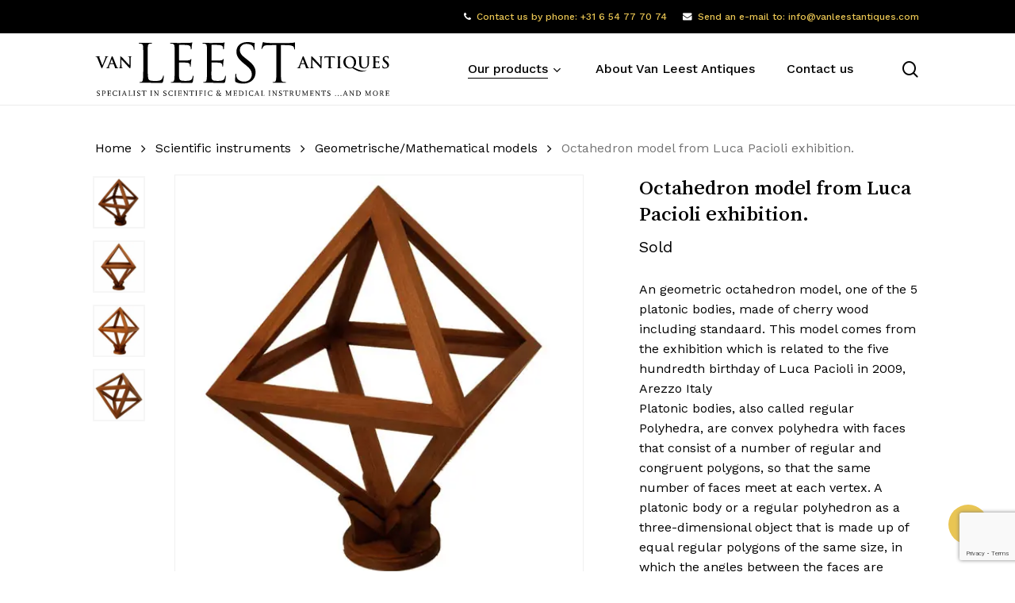

--- FILE ---
content_type: text/html; charset=UTF-8
request_url: https://www.vanleestantiques.com/product/octahedron-model-from-luca-pacioli-exhibition/
body_size: 19216
content:
<!doctype html><html lang="en-GB" class="no-js"><head><meta charset="UTF-8"><meta name="viewport" content="width=device-width, initial-scale=1, maximum-scale=1, user-scalable=0" /><meta name='robots' content='index, follow, max-image-preview:large, max-snippet:-1, max-video-preview:-1' /><link media="all" href="https://www.vanleestantiques.com/wp-content/cache/autoptimize/css/autoptimize_dc02c715ba7dc7f2914d71d97e1511e9.css" rel="stylesheet"><link media="only screen and (max-width: 768px)" href="https://www.vanleestantiques.com/wp-content/cache/autoptimize/css/autoptimize_6fe211f8bb15af76999ce9135805d7af.css" rel="stylesheet"><title>Octahedron model from Luca Pacioli exhibition.</title><meta name="description" content="An geometric octahedron model,This model comes from the exhibition which is related to the five hundredth birthday of Luca Pacioli in 2009, Arezzo Italy" /><link rel="canonical" href="https://www.vanleestantiques.com/product/octahedron-model-from-luca-pacioli-exhibition/" /><meta property="og:locale" content="en_GB" /><meta property="og:type" content="article" /><meta property="og:title" content="Octahedron model from Luca Pacioli exhibition." /><meta property="og:description" content="An geometric octahedron model,This model comes from the exhibition which is related to the five hundredth birthday of Luca Pacioli in 2009, Arezzo Italy" /><meta property="og:url" content="https://www.vanleestantiques.com/product/octahedron-model-from-luca-pacioli-exhibition/" /><meta property="og:site_name" content="Van Leest Antiques" /><meta property="article:modified_time" content="2023-03-21T21:56:00+00:00" /><meta property="og:image" content="https://www.vanleestantiques.com/wp-content/uploads/2022/01/Octahedron-model-van-Leest-Antiques-1.jpg" /><meta property="og:image:width" content="500" /><meta property="og:image:height" content="498" /><meta property="og:image:type" content="image/jpeg" /><meta name="twitter:card" content="summary_large_image" /> <script type="application/ld+json" class="yoast-schema-graph">{"@context":"https://schema.org","@graph":[{"@type":"WebPage","@id":"https://www.vanleestantiques.com/product/octahedron-model-from-luca-pacioli-exhibition/","url":"https://www.vanleestantiques.com/product/octahedron-model-from-luca-pacioli-exhibition/","name":"Octahedron model from Luca Pacioli exhibition.","isPartOf":{"@id":"https://www.vanleestantiques.com/#website"},"primaryImageOfPage":{"@id":"https://www.vanleestantiques.com/product/octahedron-model-from-luca-pacioli-exhibition/#primaryimage"},"image":{"@id":"https://www.vanleestantiques.com/product/octahedron-model-from-luca-pacioli-exhibition/#primaryimage"},"thumbnailUrl":"https://www.vanleestantiques.com/wp-content/uploads/2022/01/Octahedron-model-van-Leest-Antiques-1.jpg","datePublished":"2017-01-12T14:08:41+00:00","dateModified":"2023-03-21T21:56:00+00:00","description":"An geometric octahedron model,This model comes from the exhibition which is related to the five hundredth birthday of Luca Pacioli in 2009, Arezzo Italy","breadcrumb":{"@id":"https://www.vanleestantiques.com/product/octahedron-model-from-luca-pacioli-exhibition/#breadcrumb"},"inLanguage":"en-GB","potentialAction":[{"@type":"ReadAction","target":["https://www.vanleestantiques.com/product/octahedron-model-from-luca-pacioli-exhibition/"]}]},{"@type":"ImageObject","inLanguage":"en-GB","@id":"https://www.vanleestantiques.com/product/octahedron-model-from-luca-pacioli-exhibition/#primaryimage","url":"https://www.vanleestantiques.com/wp-content/uploads/2022/01/Octahedron-model-van-Leest-Antiques-1.jpg","contentUrl":"https://www.vanleestantiques.com/wp-content/uploads/2022/01/Octahedron-model-van-Leest-Antiques-1.jpg","width":500,"height":498},{"@type":"BreadcrumbList","@id":"https://www.vanleestantiques.com/product/octahedron-model-from-luca-pacioli-exhibition/#breadcrumb","itemListElement":[{"@type":"ListItem","position":1,"name":"Home","item":"https://www.vanleestantiques.com/"},{"@type":"ListItem","position":2,"name":"Products","item":"https://www.vanleestantiques.com/products/"},{"@type":"ListItem","position":3,"name":"Octahedron model from Luca Pacioli exhibition."}]},{"@type":"WebSite","@id":"https://www.vanleestantiques.com/#website","url":"https://www.vanleestantiques.com/","name":"Van Leest Antiques","description":"Specialist in scientific &amp; medical instruments ...and more","publisher":{"@id":"https://www.vanleestantiques.com/#organization"},"potentialAction":[{"@type":"SearchAction","target":{"@type":"EntryPoint","urlTemplate":"https://www.vanleestantiques.com/?s={search_term_string}"},"query-input":{"@type":"PropertyValueSpecification","valueRequired":true,"valueName":"search_term_string"}}],"inLanguage":"en-GB"},{"@type":"Organization","@id":"https://www.vanleestantiques.com/#organization","name":"Van Leest Antiques","url":"https://www.vanleestantiques.com/","logo":{"@type":"ImageObject","inLanguage":"en-GB","@id":"https://www.vanleestantiques.com/#/schema/logo/image/","url":"https://www.vanleestantiques.com/wp-content/uploads/2022/06/vanleestantiques-logo-black.svg","contentUrl":"https://www.vanleestantiques.com/wp-content/uploads/2022/06/vanleestantiques-logo-black.svg","width":450,"height":85,"caption":"Van Leest Antiques"},"image":{"@id":"https://www.vanleestantiques.com/#/schema/logo/image/"},"sameAs":["https://www.instagram.com/vanleestantiques/"]}]}</script> <link rel="alternate" type="application/rss+xml" title="Van Leest Antiques &raquo; Feed" href="https://www.vanleestantiques.com/feed/" /><link rel="alternate" type="application/rss+xml" title="Van Leest Antiques &raquo; Comments Feed" href="https://www.vanleestantiques.com/comments/feed/" /><link rel="alternate" title="oEmbed (JSON)" type="application/json+oembed" href="https://www.vanleestantiques.com/wp-json/oembed/1.0/embed?url=https%3A%2F%2Fwww.vanleestantiques.com%2Fproduct%2Foctahedron-model-from-luca-pacioli-exhibition%2F" /><link rel="alternate" title="oEmbed (XML)" type="text/xml+oembed" href="https://www.vanleestantiques.com/wp-json/oembed/1.0/embed?url=https%3A%2F%2Fwww.vanleestantiques.com%2Fproduct%2Foctahedron-model-from-luca-pacioli-exhibition%2F&#038;format=xml" /><link rel="preload" href="https://www.vanleestantiques.com/wp-content/themes/salient/css/fonts/icomoon.woff?v=1.7" as="font" type="font/woff" crossorigin="anonymous"><style id='wp-img-auto-sizes-contain-inline-css' type='text/css'>img:is([sizes=auto i],[sizes^="auto," i]){contain-intrinsic-size:3000px 1500px}</style><style id='salient-social-inline-css' type='text/css'>.sharing-default-minimal .nectar-love.loved,body .nectar-social[data-color-override=override].fixed>a:before,body .nectar-social[data-color-override=override].fixed .nectar-social-inner a,.sharing-default-minimal .nectar-social[data-color-override=override] .nectar-social-inner a:hover,.nectar-social.vertical[data-color-override=override] .nectar-social-inner a:hover{background-color:#e9c553}.nectar-social.hover .nectar-love.loved,.nectar-social.hover>.nectar-love-button a:hover,.nectar-social[data-color-override=override].hover>div a:hover,#single-below-header .nectar-social[data-color-override=override].hover>div a:hover,.nectar-social[data-color-override=override].hover .share-btn:hover,.sharing-default-minimal .nectar-social[data-color-override=override] .nectar-social-inner a{border-color:#e9c553}#single-below-header .nectar-social.hover .nectar-love.loved i,#single-below-header .nectar-social.hover[data-color-override=override] a:hover,#single-below-header .nectar-social.hover[data-color-override=override] a:hover i,#single-below-header .nectar-social.hover .nectar-love-button a:hover i,.nectar-love:hover i,.hover .nectar-love:hover .total_loves,.nectar-love.loved i,.nectar-social.hover .nectar-love.loved .total_loves,.nectar-social.hover .share-btn:hover,.nectar-social[data-color-override=override].hover .nectar-social-inner a:hover,.nectar-social[data-color-override=override].hover>div:hover span,.sharing-default-minimal .nectar-social[data-color-override=override] .nectar-social-inner a:not(:hover) i,.sharing-default-minimal .nectar-social[data-color-override=override] .nectar-social-inner a:not(:hover){color:#e9c553}</style><style id='woocommerce-inline-inline-css' type='text/css'>.woocommerce form .form-row .required{visibility:visible}</style><style id='ywctm-frontend-inline-css' type='text/css'>form.cart button.single_add_to_cart_button,.ppc-button-wrapper,.wc-ppcp-paylater-msg__container,form.cart .quantity,table.variations,form.variations_form,.single_variation_wrap .variations_button,.widget.woocommerce.widget_shopping_cart{display:none !important}</style><link rel='stylesheet' id='nectar_default_font_open_sans-css' href='https://fonts.googleapis.com/css?family=Open+Sans%3A300%2C400%2C600%2C700&#038;subset=latin%2Clatin-ext&#038;display=swap' type='text/css' media='all' /><style id='dynamic-css-inline-css' type='text/css'>@media only screen and (min-width:1000px){body #ajax-content-wrap.no-scroll{min-height:calc(100vh - 132px);height:calc(100vh - 132px)!important}}@media only screen and (min-width:1000px){#page-header-wrap.fullscreen-header,#page-header-wrap.fullscreen-header #page-header-bg,html:not(.nectar-box-roll-loaded) .nectar-box-roll>#page-header-bg.fullscreen-header,.nectar_fullscreen_zoom_recent_projects,#nectar_fullscreen_rows:not(.afterLoaded)>div{height:calc(100vh - 131px)}.wpb_row.vc_row-o-full-height.top-level,.wpb_row.vc_row-o-full-height.top-level>.col.span_12{min-height:calc(100vh - 131px)}html:not(.nectar-box-roll-loaded) .nectar-box-roll>#page-header-bg.fullscreen-header{top:132px}.nectar-slider-wrap[data-fullscreen=true]:not(.loaded),.nectar-slider-wrap[data-fullscreen=true]:not(.loaded) .swiper-container{height:calc(100vh - 130px)!important}.admin-bar .nectar-slider-wrap[data-fullscreen=true]:not(.loaded),.admin-bar .nectar-slider-wrap[data-fullscreen=true]:not(.loaded) .swiper-container{height:calc(100vh - 130px - 32px)!important}}.admin-bar[class*=page-template-template-no-header] .wpb_row.vc_row-o-full-height.top-level,.admin-bar[class*=page-template-template-no-header] .wpb_row.vc_row-o-full-height.top-level>.col.span_12{min-height:calc(100vh - 32px)}body[class*=page-template-template-no-header] .wpb_row.vc_row-o-full-height.top-level,body[class*=page-template-template-no-header] .wpb_row.vc_row-o-full-height.top-level>.col.span_12{min-height:100vh}@media only screen and (max-width:999px){.using-mobile-browser #nectar_fullscreen_rows:not(.afterLoaded):not([data-mobile-disable=on])>div{height:calc(100vh - 116px)}.using-mobile-browser .wpb_row.vc_row-o-full-height.top-level,.using-mobile-browser .wpb_row.vc_row-o-full-height.top-level>.col.span_12,[data-permanent-transparent="1"].using-mobile-browser .wpb_row.vc_row-o-full-height.top-level,[data-permanent-transparent="1"].using-mobile-browser .wpb_row.vc_row-o-full-height.top-level>.col.span_12{min-height:calc(100vh - 116px)}html:not(.nectar-box-roll-loaded) .nectar-box-roll>#page-header-bg.fullscreen-header,.nectar_fullscreen_zoom_recent_projects,.nectar-slider-wrap[data-fullscreen=true]:not(.loaded),.nectar-slider-wrap[data-fullscreen=true]:not(.loaded) .swiper-container,#nectar_fullscreen_rows:not(.afterLoaded):not([data-mobile-disable=on])>div{height:calc(100vh - 63px)}.wpb_row.vc_row-o-full-height.top-level,.wpb_row.vc_row-o-full-height.top-level>.col.span_12{min-height:calc(100vh - 63px)}body[data-transparent-header=false] #ajax-content-wrap.no-scroll{min-height:calc(100vh - 63px);height:calc(100vh - 63px)}}.woocommerce ul.products li.product.material,.woocommerce-page ul.products li.product.material{background-color:#fff}.woocommerce ul.products li.product.minimal .product-wrap,.woocommerce ul.products li.product.minimal .background-color-expand,.woocommerce-page ul.products li.product.minimal .product-wrap,.woocommerce-page ul.products li.product.minimal .background-color-expand{background-color:#fff}.col.padding-3-percent>.vc_column-inner,.col.padding-3-percent>.n-sticky>.vc_column-inner{padding:calc(600px * 0.03)}@media only screen and (max-width:690px){.col.padding-3-percent>.vc_column-inner,.col.padding-3-percent>.n-sticky>.vc_column-inner{padding:calc(100vw * 0.03)}}@media only screen and (min-width:1000px){.col.padding-3-percent>.vc_column-inner,.col.padding-3-percent>.n-sticky>.vc_column-inner{padding:calc((100vw - 180px) * 0.03)}.column_container:not(.vc_col-sm-12) .col.padding-3-percent>.vc_column-inner{padding:calc((100vw - 180px) * 0.015)}}@media only screen and (min-width:1425px){.col.padding-3-percent>.vc_column-inner{padding:calc(1245px * 0.03)}.column_container:not(.vc_col-sm-12) .col.padding-3-percent>.vc_column-inner{padding:calc(1245px * 0.015)}}.full-width-content .col.padding-3-percent>.vc_column-inner{padding:calc(100vw * 0.03)}@media only screen and (max-width:999px){.full-width-content .col.padding-3-percent>.vc_column-inner{padding:calc(100vw * 0.03)}}@media only screen and (min-width:1000px){.full-width-content .column_container:not(.vc_col-sm-12) .col.padding-3-percent>.vc_column-inner{padding:calc(100vw * 0.015)}}body[data-aie] .col[data-padding-pos=left]>.vc_column-inner,body #ajax-content-wrap .col[data-padding-pos=left]>.vc_column-inner,#ajax-content-wrap .col[data-padding-pos=left]>.n-sticky>.vc_column-inner{padding-right:0;padding-top:0;padding-bottom:0}@media only screen and (max-width:999px){body .wpb_column.force-tablet-text-align-left,body .wpb_column.force-tablet-text-align-left .col{text-align:left!important}body .wpb_column.force-tablet-text-align-right,body .wpb_column.force-tablet-text-align-right .col{text-align:right!important}body .wpb_column.force-tablet-text-align-center,body .wpb_column.force-tablet-text-align-center .col,body .wpb_column.force-tablet-text-align-center .vc_custom_heading,body .wpb_column.force-tablet-text-align-center .nectar-cta{text-align:center!important}.wpb_column.force-tablet-text-align-center .img-with-aniamtion-wrap img{display:inline-block}}@media only screen and (max-width:690px){html body .wpb_column.force-phone-text-align-left,html body .wpb_column.force-phone-text-align-left .col{text-align:left!important}html body .wpb_column.force-phone-text-align-right,html body .wpb_column.force-phone-text-align-right .col{text-align:right!important}html body .wpb_column.force-phone-text-align-center,html body .wpb_column.force-phone-text-align-center .col,html body .wpb_column.force-phone-text-align-center .vc_custom_heading,html body .wpb_column.force-phone-text-align-center .nectar-cta{text-align:center!important}.wpb_column.force-phone-text-align-center .img-with-aniamtion-wrap img{display:inline-block}}.screen-reader-text,.nectar-skip-to-content:not(:focus){border:0;clip:rect(1px,1px,1px,1px);clip-path:inset(50%);height:1px;margin:-1px;overflow:hidden;padding:0;position:absolute!important;width:1px;word-wrap:normal!important}.row .col img:not([srcset]){width:auto}.row .col img.img-with-animation.nectar-lazy:not([srcset]){width:100%}.material .wpcf7-form .nectar-wpcf7-inline-form{padding:0 0 1.5em}.single-product__form{margin-top:1.5em}.nectar-quick-view-box .single_add_to_cart_button{display:none !important}.products li.product.minimal .product-wrap .product-image-wrap [data-nectar-quickview=true] .nectar_quick_view{border-left:none}#breadcrumbs{display:none}.nectar-category-grid .nectar-category-grid-item .content .subtext{font-size:14px;line-height:1em;transition:opacity .25s cubic-bezier(.15,.75,.5,1) 0s;position:relative;font-weight:100!important;color:#eee !important}.nectar-category-grid .nectar-category-grid-item:hover .content .subtext{color:#fff !important}.material #slide-out-widget-area[class*=slide-out-from-right] .inner .off-canvas-menu-container li li a,body #slide-out-widget-area[data-dropdown-func=separate-dropdown-parent-link] .inner .off-canvas-menu-container li li a{font-size:16px;line-height:22px;color:#fff!important}body[data-col-gap="50px"] .wpb_row:not(.full-width-section):not(.full-width-content){margin-bottom:10px!important}.button-column{text-align:right!important}#woocommerce_product_categories-1 .product-categories .children a{font-weight:100!important}.servicemenu ul li{list-style-type:none}.servicemenu ul,ol{margin-left:0;margin-bottom:30px}#productmenu .servicemenu a{font-size:16px!important}#productmenu .servicemenu a:after{border-width:4px !important}#productmenu .servicemenu .sub-menu .menu-item a{font-weight:100!important;font-size:12px!important}@media (max-width:980px){.hide-mobile{display:none !important}.nectar-rotating-words-title .dynamic-words{font-size:20px !important}.button-column{text-align:left!important}}@media only screen and (max-width:450px){#slide-out-widget-area.slide-out-from-right{padding-left:20px;padding-right:20px}#slide-out-widget-area .mobile-only .menu.secondary-header-items{margin-top:40px}#slide-out-widget-area .inner>div{margin-bottom:40px}.button-column{text-align:left!important}}.material #sidebar .widget .product-categories li a{padding-right:25px !important;word-break:break-word}.minimal.product img{aspect-ratio:1/1;object-fit:contain;object-position:center center}body ul.products li.product img.nectar-lazy{background-color:#fff}.products li.product.minimal .product-wrap .product-image-wrap .product-add-to-cart a{background-color:rgb(233 177 0/85%)!important}.products li.product.minimal .product-wrap .product-image-wrap .product-add-to-cart a:hover{background-color:rgb(233 177 0/100%) !important}</style><link rel='stylesheet' id='redux-google-fonts-salient_redux-css' href='https://fonts.googleapis.com/css?family=Josefin+Sans%3A400%7CWork+Sans%3A500%2C400%7CSong+Myung%3A400%7CCastoro%3A400&#038;subset=latin&#038;display=swap&#038;ver=6.9' type='text/css' media='all' /> <script type="text/template" id="tmpl-variation-template"><div class="woocommerce-variation-description">{{{ data.variation.variation_description }}}</div>
	<div class="woocommerce-variation-price">{{{ data.variation.price_html }}}</div>
	<div class="woocommerce-variation-availability">{{{ data.variation.availability_html }}}</div></script> <script type="text/template" id="tmpl-unavailable-variation-template"><p role="alert">Sorry, this product is unavailable. Please choose a different combination.</p></script> <script type="text/javascript" src="https://www.vanleestantiques.com/wp-includes/js/jquery/jquery.min.js?ver=3.7.1" id="jquery-core-js"></script> <script type="text/javascript" src="https://www.vanleestantiques.com/wp-includes/js/jquery/jquery-migrate.min.js?ver=3.4.1" id="jquery-migrate-js"></script> <script type="text/javascript" src="https://www.vanleestantiques.com/wp-content/plugins/woocommerce/assets/js/jquery-blockui/jquery.blockUI.min.js?ver=2.7.0-wc.10.4.2" id="wc-jquery-blockui-js" defer="defer" data-wp-strategy="defer"></script> <script type="text/javascript" id="wc-add-to-cart-js-extra">var wc_add_to_cart_params = {"ajax_url":"/wp-admin/admin-ajax.php","wc_ajax_url":"/?wc-ajax=%%endpoint%%","i18n_view_cart":"View basket","cart_url":"https://www.vanleestantiques.com/basket/","is_cart":"","cart_redirect_after_add":"no"};
//# sourceURL=wc-add-to-cart-js-extra</script> <script type="text/javascript" src="https://www.vanleestantiques.com/wp-content/plugins/woocommerce/assets/js/zoom/jquery.zoom.min.js?ver=1.7.21-wc.10.4.2" id="wc-zoom-js" defer="defer" data-wp-strategy="defer"></script> <script type="text/javascript" id="wc-single-product-js-extra">var wc_single_product_params = {"i18n_required_rating_text":"Please select a rating","i18n_rating_options":["1 of 5 stars","2 of 5 stars","3 of 5 stars","4 of 5 stars","5 of 5 stars"],"i18n_product_gallery_trigger_text":"View full-screen image gallery","review_rating_required":"yes","flexslider":{"rtl":false,"animation":"slide","smoothHeight":true,"directionNav":false,"controlNav":"thumbnails","slideshow":false,"animationSpeed":500,"animationLoop":false,"allowOneSlide":false},"zoom_enabled":"1","zoom_options":[],"photoswipe_enabled":"1","photoswipe_options":{"shareEl":false,"closeOnScroll":false,"history":false,"hideAnimationDuration":0,"showAnimationDuration":0},"flexslider_enabled":""};
//# sourceURL=wc-single-product-js-extra</script> <script type="text/javascript" id="woocommerce-js-extra">var woocommerce_params = {"ajax_url":"/wp-admin/admin-ajax.php","wc_ajax_url":"/?wc-ajax=%%endpoint%%","i18n_password_show":"Show password","i18n_password_hide":"Hide password"};
//# sourceURL=woocommerce-js-extra</script> <script type="text/javascript" id="wp-util-js-extra">var _wpUtilSettings = {"ajax":{"url":"/wp-admin/admin-ajax.php"}};
//# sourceURL=wp-util-js-extra</script> <script type="text/javascript" id="wc-add-to-cart-variation-js-extra">var wc_add_to_cart_variation_params = {"wc_ajax_url":"/?wc-ajax=%%endpoint%%","i18n_no_matching_variations_text":"Sorry, no products matched your selection. Please choose a different combination.","i18n_make_a_selection_text":"Please select some product options before adding this product to your basket.","i18n_unavailable_text":"Sorry, this product is unavailable. Please choose a different combination.","i18n_reset_alert_text":"Your selection has been reset. Please select some product options before adding this product to your cart."};
//# sourceURL=wc-add-to-cart-variation-js-extra</script> <script></script><link rel="https://api.w.org/" href="https://www.vanleestantiques.com/wp-json/" /><link rel="alternate" title="JSON" type="application/json" href="https://www.vanleestantiques.com/wp-json/wp/v2/product/16247" /><link rel="EditURI" type="application/rsd+xml" title="RSD" href="https://www.vanleestantiques.com/xmlrpc.php?rsd" /><link rel='shortlink' href='https://www.vanleestantiques.com/?p=16247' /> <script type="text/javascript">var root = document.getElementsByTagName( "html" )[0]; root.setAttribute( "class", "js" );</script> <script async src="https://www.googletagmanager.com/gtag/js?id=G-QE0VZXGKFN"></script> <script>window.dataLayer = window.dataLayer || [];
  function gtag(){dataLayer.push(arguments);}
  gtag('js', new Date());

  gtag('config', 'G-QE0VZXGKFN');</script> <noscript><style>.woocommerce-product-gallery{opacity:1 !important}</style></noscript><meta name="generator" content="Powered by WPBakery Page Builder - drag and drop page builder for WordPress."/><link rel="icon" href="https://www.vanleestantiques.com/wp-content/uploads/2022/08/cropped-vla_favicon-32x32.png" sizes="32x32" /><link rel="icon" href="https://www.vanleestantiques.com/wp-content/uploads/2022/08/cropped-vla_favicon-192x192.png" sizes="192x192" /><link rel="apple-touch-icon" href="https://www.vanleestantiques.com/wp-content/uploads/2022/08/cropped-vla_favicon-180x180.png" /><meta name="msapplication-TileImage" content="https://www.vanleestantiques.com/wp-content/uploads/2022/08/cropped-vla_favicon-270x270.png" /> <noscript><style>.wpb_animate_when_almost_visible{opacity:1}</style></noscript><style id='font-awesome-inline-css' type='text/css'>[data-font=FontAwesome]:before{font-family:'FontAwesome' !important;content:attr(data-icon) !important;speak:none !important;font-weight:400 !important;font-variant:normal !important;text-transform:none !important;line-height:1 !important;font-style:normal !important;-webkit-font-smoothing:antialiased !important;-moz-osx-font-smoothing:grayscale !important}</style><link data-pagespeed-no-defer data-nowprocket data-wpacu-skip data-no-optimize data-noptimize rel='stylesheet' id='main-styles-non-critical-css' href='https://www.vanleestantiques.com/wp-content/cache/autoptimize/css/autoptimize_single_cf8718822117550e58a3b486eb56d6c4.css?ver=18.0.2' type='text/css' media='all' /><link data-pagespeed-no-defer data-nowprocket data-wpacu-skip data-no-optimize data-noptimize rel='stylesheet' id='nectar-woocommerce-non-critical-css' href='https://www.vanleestantiques.com/wp-content/cache/autoptimize/css/autoptimize_single_485a8b5f00478a5842d4a52182df02bf.css?ver=18.0.2' type='text/css' media='all' /><link data-pagespeed-no-defer data-nowprocket data-wpacu-skip data-no-optimize data-noptimize rel='stylesheet' id='fancyBox-css' href='https://www.vanleestantiques.com/wp-content/cache/autoptimize/css/autoptimize_single_7826eeb04a5f0314397db8798ec77538.css?ver=3.3.1' type='text/css' media='all' /><link data-pagespeed-no-defer data-nowprocket data-wpacu-skip data-no-optimize data-noptimize rel='stylesheet' id='nectar-ocm-core-css' href='https://www.vanleestantiques.com/wp-content/cache/autoptimize/css/autoptimize_single_4b79c7ca65dbf9cdce5eb269f64e1ea1.css?ver=18.0.2' type='text/css' media='all' /><link data-pagespeed-no-defer data-nowprocket data-wpacu-skip data-no-optimize data-noptimize rel='stylesheet' id='nectar-ocm-slide-out-right-material-css' href='https://www.vanleestantiques.com/wp-content/cache/autoptimize/css/autoptimize_single_0290ea226c9ba056606c237889b4906e.css?ver=18.0.2' type='text/css' media='all' /><link data-pagespeed-no-defer data-nowprocket data-wpacu-skip data-no-optimize data-noptimize rel='stylesheet' id='nectar-ocm-slide-out-right-hover-css' href='https://www.vanleestantiques.com/wp-content/cache/autoptimize/css/autoptimize_single_fd8cb3f5c8e89b696457acb7835c98be.css?ver=18.0.2' type='text/css' media='all' /></head><body class="wp-singular product-template-default single single-product postid-16247 wp-theme-salient wp-child-theme-salient-child theme-salient woocommerce woocommerce-page woocommerce-no-js material wpb-js-composer js-comp-ver-8.6.1 vc_responsive" data-footer-reveal="false" data-footer-reveal-shadow="none" data-header-format="default" data-body-border="off" data-boxed-style="" data-header-breakpoint="1200" data-dropdown-style="minimal" data-cae="easeOutQuart" data-cad="650" data-megamenu-width="contained" data-aie="none" data-ls="fancybox" data-apte="standard" data-hhun="0" data-fancy-form-rcs="1" data-form-style="default" data-form-submit="regular" data-is="minimal" data-button-style="rounded_shadow" data-user-account-button="false" data-flex-cols="true" data-col-gap="50px" data-header-inherit-rc="false" data-header-search="true" data-animated-anchors="true" data-ajax-transitions="false" data-full-width-header="false" data-slide-out-widget-area="true" data-slide-out-widget-area-style="slide-out-from-right" data-user-set-ocm="off" data-loading-animation="none" data-bg-header="false" data-responsive="1" data-ext-responsive="true" data-ext-padding="120" data-header-resize="1" data-header-color="custom" data-transparent-header="false" data-cart="false" data-remove-m-parallax="1" data-remove-m-video-bgs="1" data-m-animate="0" data-force-header-trans-color="light" data-smooth-scrolling="0" data-permanent-transparent="false" > <script type="text/javascript">(function(window, document) {

		document.documentElement.classList.remove("no-js");

		if(navigator.userAgent.match(/(Android|iPod|iPhone|iPad|BlackBerry|IEMobile|Opera Mini)/)) {
			document.body.className += " using-mobile-browser mobile ";
		}
		if(navigator.userAgent.match(/Mac/) && navigator.maxTouchPoints && navigator.maxTouchPoints > 2) {
			document.body.className += " using-ios-device ";
		}

		if( !("ontouchstart" in window) ) {

			var body = document.querySelector("body");
			var winW = window.innerWidth;
			var bodyW = body.clientWidth;

			if (winW > bodyW + 4) {
				body.setAttribute("style", "--scroll-bar-w: " + (winW - bodyW - 4) + "px");
			} else {
				body.setAttribute("style", "--scroll-bar-w: 0px");
			}
		}

	 })(window, document);</script><nav aria-label="Skip links" class="nectar-skip-to-content-wrap"><a href="#ajax-content-wrap" class="nectar-skip-to-content">Skip to main content</a></nav><div class="ocm-effect-wrap"><div class="ocm-effect-wrap-inner"><div id="header-space"  data-header-mobile-fixed='1'></div><div id="header-outer" data-has-menu="true" data-has-buttons="yes" data-header-button_style="default" data-using-pr-menu="false" data-mobile-fixed="1" data-ptnm="false" data-lhe="animated_underline" data-user-set-bg="#ffffff" data-format="default" data-permanent-transparent="false" data-megamenu-rt="0" data-remove-fixed="0" data-header-resize="1" data-cart="false" data-transparency-option="0" data-box-shadow="large-line" data-shrink-num="10" data-using-secondary="1" data-using-logo="1" data-logo-height="70" data-m-logo-height="40" data-padding="10" data-full-width="false" data-condense="false" ><div id="header-secondary-outer" class="default" data-mobile="default" data-remove-fixed="0" data-lhe="animated_underline" data-secondary-text="false" data-full-width="false" data-mobile-fixed="1" data-permanent-transparent="false" ><div class="container"><nav aria-label="Secondary Navigation"><ul class="sf-menu"><li id="menu-item-29030" class="menu-item menu-item-type-custom menu-item-object-custom menu-item-has-icon nectar-regular-menu-item menu-item-29030"><a href="tel:0031654777074"><i class="nectar-menu-icon fa fa-phone" role="presentation"></i><span class="menu-title-text">Contact us by phone: +31 6 54 77 70 74</span></a></li><li id="menu-item-29031" class="hide-mobile menu-item menu-item-type-custom menu-item-object-custom menu-item-has-icon nectar-regular-menu-item menu-item-29031"><a href="mailto:info@vanleestantiques.com"><i class="nectar-menu-icon fa fa-envelope" role="presentation"></i><span class="menu-title-text">Send an e-mail to: info@vanleestantiques.com</span></a></li></ul></nav></div></div><div id="search-outer" class="nectar"><div id="search"><div class="container"><div id="search-box"><div class="inner-wrap"><div class="col span_12"><form role="search" action="https://www.vanleestantiques.com/" method="GET"> <input type="text" name="s" id="s" value="" aria-label="Search" placeholder="What are you looking for?" /> <span>Hit enter to search or ESC to close</span> <input type="hidden" name="post_type" value="product"><button aria-label="Search" class="search-box__button" type="submit">Search</button></form></div></div></div><div id="close"><a href="#" role="button"><span class="screen-reader-text">Close Search</span> <span class="close-wrap"> <span class="close-line close-line1" role="presentation"></span> <span class="close-line close-line2" role="presentation"></span> </span> </a></div></div></div></div><header id="top" role="banner" aria-label="Main Menu"><div class="container"><div class="row"><div class="col span_3"> <a id="logo" href="https://www.vanleestantiques.com" data-supplied-ml-starting-dark="false" data-supplied-ml-starting="false" data-supplied-ml="false" > <img class="stnd skip-lazy default-logo dark-version" width="450.37549" height="85.07092" alt="Van Leest Antiques" src="https://www.vanleestantiques.com/wp-content/uploads/2022/06/vanleestantiques-logo-black.svg" srcset="https://www.vanleestantiques.com/wp-content/uploads/2022/06/vanleestantiques-logo-black.svg 1x, https://www.vanleestantiques.com/wp-content/uploads/2022/06/vanleestantiques-logo-black.svg 2x" /> </a></div><div class="col span_9 col_last"><div class="nectar-mobile-only mobile-header"><div class="inner"></div></div> <a class="mobile-search" href="#searchbox"><span class="nectar-icon icon-salient-search" aria-hidden="true"></span><span class="screen-reader-text">search</span></a><div class="slide-out-widget-area-toggle mobile-icon slide-out-from-right" data-custom-color="false" data-icon-animation="simple-transform"><div> <a href="#slide-out-widget-area" role="button" aria-label="Navigation Menu" aria-expanded="false" class="closed"> <span class="screen-reader-text">Menu</span><span aria-hidden="true"> <i class="lines-button x2"> <i class="lines"></i> </i> </span> </a></div></div><nav aria-label="Main Menu"><ul class="sf-menu"><li id="menu-item-24927" class="menu-item menu-item-type-post_type menu-item-object-page menu-item-has-children current_page_parent megamenu nectar-megamenu-menu-item align-left width-100 nectar-regular-menu-item sf-with-ul menu-item-24927"><a href="https://www.vanleestantiques.com/products/" aria-haspopup="true" aria-expanded="false"><span class="menu-title-text">Our products</span><span class="sf-sub-indicator"><i class="fa fa-angle-down icon-in-menu" aria-hidden="true"></i></span></a><ul class="sub-menu"><li id="menu-item-29041" class="menu-item menu-item-type-custom menu-item-object-custom menu-item-has-children megamenu-column-padding-20px nectar-regular-menu-item menu-item-29041"><a href="#" aria-haspopup="true" aria-expanded="false"><span class="menu-title-text">Scientific devices</span><span class="sf-sub-indicator"><i class="fa fa-angle-right icon-in-menu" aria-hidden="true"></i></span></a><ul class="sub-menu"><li id="menu-item-25336" class="menu-item menu-item-type-taxonomy menu-item-object-product_cat current-product-ancestor nectar-regular-menu-item menu-item-25336"><a href="https://www.vanleestantiques.com/product-category/scientific-instruments/"><span class="menu-title-text">Scientific instruments</span></a></li><li id="menu-item-24979" class="menu-item menu-item-type-taxonomy menu-item-object-product_cat nectar-regular-menu-item menu-item-24979"><a href="https://www.vanleestantiques.com/product-category/globes-plantaria-sundails/"><span class="menu-title-text">Globes &amp; Plantaria &amp; Sundials</span></a></li><li id="menu-item-25352" class="menu-item menu-item-type-taxonomy menu-item-object-product_cat nectar-regular-menu-item menu-item-25352"><a href="https://www.vanleestantiques.com/product-category/telescopes-binoculars/"><span class="menu-title-text">Telescopes &amp; Binoculars</span></a></li><li id="menu-item-29096" class="menu-item menu-item-type-taxonomy menu-item-object-product_cat nectar-regular-menu-item menu-item-29096"><a href="https://www.vanleestantiques.com/product-category/barometers/"><span class="menu-title-text">Barometers</span></a></li></ul></li><li id="menu-item-29042" class="menu-item menu-item-type-custom menu-item-object-custom menu-item-has-children nectar-regular-menu-item menu-item-29042"><a href="#" aria-haspopup="true" aria-expanded="false"><span class="menu-title-text">Medicine devices</span><span class="sf-sub-indicator"><i class="fa fa-angle-right icon-in-menu" aria-hidden="true"></i></span></a><ul class="sub-menu"><li id="menu-item-24981" class="menu-item menu-item-type-taxonomy menu-item-object-product_cat nectar-regular-menu-item menu-item-24981"><a href="https://www.vanleestantiques.com/product-category/medical-instruments/"><span class="menu-title-text">Medical Instruments</span></a></li><li id="menu-item-24984" class="menu-item menu-item-type-taxonomy menu-item-object-product_cat nectar-regular-menu-item menu-item-24984"><a href="https://www.vanleestantiques.com/product-category/pharmacy/"><span class="menu-title-text">Pharmacy</span></a></li><li id="menu-item-24982" class="menu-item menu-item-type-taxonomy menu-item-object-product_cat nectar-regular-menu-item menu-item-24982"><a href="https://www.vanleestantiques.com/product-category/anatomic-models/"><span class="menu-title-text">Anatomic models</span></a></li><li id="menu-item-29097" class="menu-item menu-item-type-taxonomy menu-item-object-product_cat nectar-regular-menu-item menu-item-29097"><a href="https://www.vanleestantiques.com/product-category/dr-auzoux-private-collection/"><span class="menu-title-text">Dr. Auzoux private collection</span></a></li></ul></li><li id="menu-item-29043" class="menu-item menu-item-type-custom menu-item-object-custom menu-item-has-children nectar-regular-menu-item menu-item-29043"><a href="#" aria-haspopup="true" aria-expanded="false"><span class="menu-title-text">Other devices</span><span class="sf-sub-indicator"><i class="fa fa-angle-right icon-in-menu" aria-hidden="true"></i></span></a><ul class="sub-menu"><li id="menu-item-24985" class="menu-item menu-item-type-taxonomy menu-item-object-product_cat nectar-regular-menu-item menu-item-24985"><a href="https://www.vanleestantiques.com/product-category/nautical/"><span class="menu-title-text">Nautical</span></a></li><li id="menu-item-29098" class="menu-item menu-item-type-taxonomy menu-item-object-product_cat nectar-regular-menu-item menu-item-29098"><a href="https://www.vanleestantiques.com/product-category/naturalia-minerals/"><span class="menu-title-text">Naturalia &#038; Minerals</span></a></li><li id="menu-item-24987" class="menu-item menu-item-type-taxonomy menu-item-object-product_cat nectar-regular-menu-item menu-item-24987"><a href="https://www.vanleestantiques.com/product-category/botanical-authentique-prints/"><span class="menu-title-text">Botanical Authentique Prints</span></a></li></ul></li></ul></li><li id="menu-item-25292" class="menu-item menu-item-type-post_type menu-item-object-page nectar-regular-menu-item menu-item-25292"><a href="https://www.vanleestantiques.com/about-vanleestantiques/"><span class="menu-title-text">About Van Leest Antiques</span></a></li><li id="menu-item-25293" class="menu-item menu-item-type-post_type menu-item-object-page nectar-regular-menu-item menu-item-25293"><a href="https://www.vanleestantiques.com/contact/"><span class="menu-title-text">Contact us</span></a></li></ul><ul class="buttons sf-menu" data-user-set-ocm="off"><li id="search-btn"><div><a href="#searchbox"><span class="icon-salient-search" aria-hidden="true"></span><span class="screen-reader-text">search</span></a></div></li></ul></nav></div></div></div></header></div><div id="ajax-content-wrap"><div class="container-wrap" data-midnight="dark" role="main"><div class="container main-content"><div class="row"><nav class="woocommerce-breadcrumb" itemprop="breadcrumb"><span><a href="https://www.vanleestantiques.com">Home</a></span> <i class="fa fa-angle-right"></i> <span><a href="https://www.vanleestantiques.com/product-category/scientific-instruments/">Scientific instruments</a></span> <i class="fa fa-angle-right"></i> <span><a href="https://www.vanleestantiques.com/product-category/scientific-instruments/geometrische-mathematical-models/">Geometrische/Mathematical models</a></span> <i class="fa fa-angle-right"></i> <span>Octahedron model from Luca Pacioli exhibition.</span></nav><div class="woocommerce-notices-wrapper"></div><div itemscope data-project-style="minimal" data-sold-individually="true" data-gallery-variant="default" data-n-lazy="1" data-hide-product-sku="false" data-gallery-style="left_thumb_sticky" data-tab-pos="fullwidth_stacked" id="product-16247" class="product type-product post-16247 status-publish first outofstock product_cat-geometrische-mathematical-models has-post-thumbnail sold-individually shipping-taxable purchasable product-type-simple"><div class="nectar-prod-wrap"><div class='span_5 col single-product-main-image'><div class="woocommerce-product-gallery woocommerce-product-gallery--with-images images click-event--default" data-has-gallery-imgs="true"><div class="flickity product-slider"><div class="slider generate-markup"><div data-thumb="https://www.vanleestantiques.com/wp-content/uploads/2022/01/Octahedron-model-van-Leest-Antiques-1-140x140.jpg" class="woocommerce-product-gallery__image easyzoom slide"> <a href="https://www.vanleestantiques.com/wp-content/uploads/2022/01/Octahedron-model-van-Leest-Antiques-1.jpg" class="no-ajaxy"><img width="500" height="498" src="https://www.vanleestantiques.com/wp-content/uploads/2022/01/Octahedron-model-van-Leest-Antiques-1.jpg" class="attachment-woocommerce_single size-woocommerce_single wp-post-image" alt="" title="Octahedron model from Lucie Pacioli exhibition." data-caption="" data-src="https://www.vanleestantiques.com/wp-content/uploads/2022/01/Octahedron-model-van-Leest-Antiques-1.jpg" data-large_image="https://www.vanleestantiques.com/wp-content/uploads/2022/01/Octahedron-model-van-Leest-Antiques-1.jpg" data-large_image_width="500" data-large_image_height="498" decoding="async" fetchpriority="high" srcset="https://www.vanleestantiques.com/wp-content/uploads/2022/01/Octahedron-model-van-Leest-Antiques-1.jpg 500w, https://www.vanleestantiques.com/wp-content/uploads/2022/01/Octahedron-model-van-Leest-Antiques-1-150x150.jpg 150w, https://www.vanleestantiques.com/wp-content/uploads/2022/01/Octahedron-model-van-Leest-Antiques-1-300x300.jpg 300w, https://www.vanleestantiques.com/wp-content/uploads/2022/01/Octahedron-model-van-Leest-Antiques-1-100x100.jpg 100w, https://www.vanleestantiques.com/wp-content/uploads/2022/01/Octahedron-model-van-Leest-Antiques-1-140x140.jpg 140w, https://www.vanleestantiques.com/wp-content/uploads/2022/01/Octahedron-model-van-Leest-Antiques-1-350x350.jpg 350w" sizes="(max-width: 500px) 100vw, 500px" /></a></div><div class="woocommerce-product-gallery__image easyzoom slide" data-thumb="https://www.vanleestantiques.com/wp-content/uploads/2022/01/Octahedron-model-van-Leest-Antiques-2-140x140.jpg"><a href="https://www.vanleestantiques.com/wp-content/uploads/2022/01/Octahedron-model-van-Leest-Antiques-2.jpg" class="no-ajaxy"><img width="500" height="498" src="data:image/svg+xml;charset=utf-8,%3Csvg%20xmlns%3D&#039;http%3A%2F%2Fwww.w3.org%2F2000%2Fsvg&#039;%20viewBox%3D&#039;0%200%20500%20498&#039;%2F%3E" class="attachment-woocommerce_single size-woocommerce_single nectar-lazy" alt="" data-caption="" data-src="https://www.vanleestantiques.com/wp-content/uploads/2022/01/Octahedron-model-van-Leest-Antiques-2.jpg" data-large_image="https://www.vanleestantiques.com/wp-content/uploads/2022/01/Octahedron-model-van-Leest-Antiques-2.jpg" data-large_image_width="500" data-large_image_height="498" decoding="async" sizes="(max-width: 500px) 100vw, 500px" data-nectar-img-srcset="https://www.vanleestantiques.com/wp-content/uploads/2022/01/Octahedron-model-van-Leest-Antiques-2.jpg 500w, https://www.vanleestantiques.com/wp-content/uploads/2022/01/Octahedron-model-van-Leest-Antiques-2-150x150.jpg 150w, https://www.vanleestantiques.com/wp-content/uploads/2022/01/Octahedron-model-van-Leest-Antiques-2-300x300.jpg 300w, https://www.vanleestantiques.com/wp-content/uploads/2022/01/Octahedron-model-van-Leest-Antiques-2-100x100.jpg 100w, https://www.vanleestantiques.com/wp-content/uploads/2022/01/Octahedron-model-van-Leest-Antiques-2-140x140.jpg 140w, https://www.vanleestantiques.com/wp-content/uploads/2022/01/Octahedron-model-van-Leest-Antiques-2-350x350.jpg 350w" data-nectar-img-src="https://www.vanleestantiques.com/wp-content/uploads/2022/01/Octahedron-model-van-Leest-Antiques-2.jpg" /></a></div><div class="woocommerce-product-gallery__image easyzoom slide" data-thumb="https://www.vanleestantiques.com/wp-content/uploads/2022/01/Octahedron-model-van-Leest-Antiques-3-140x140.jpg"><a href="https://www.vanleestantiques.com/wp-content/uploads/2022/01/Octahedron-model-van-Leest-Antiques-3.jpg" class="no-ajaxy"><img width="500" height="498" src="data:image/svg+xml;charset=utf-8,%3Csvg%20xmlns%3D&#039;http%3A%2F%2Fwww.w3.org%2F2000%2Fsvg&#039;%20viewBox%3D&#039;0%200%20500%20498&#039;%2F%3E" class="attachment-woocommerce_single size-woocommerce_single nectar-lazy" alt="" data-caption="" data-src="https://www.vanleestantiques.com/wp-content/uploads/2022/01/Octahedron-model-van-Leest-Antiques-3.jpg" data-large_image="https://www.vanleestantiques.com/wp-content/uploads/2022/01/Octahedron-model-van-Leest-Antiques-3.jpg" data-large_image_width="500" data-large_image_height="498" decoding="async" sizes="(max-width: 500px) 100vw, 500px" data-nectar-img-srcset="https://www.vanleestantiques.com/wp-content/uploads/2022/01/Octahedron-model-van-Leest-Antiques-3.jpg 500w, https://www.vanleestantiques.com/wp-content/uploads/2022/01/Octahedron-model-van-Leest-Antiques-3-150x150.jpg 150w, https://www.vanleestantiques.com/wp-content/uploads/2022/01/Octahedron-model-van-Leest-Antiques-3-300x300.jpg 300w, https://www.vanleestantiques.com/wp-content/uploads/2022/01/Octahedron-model-van-Leest-Antiques-3-100x100.jpg 100w, https://www.vanleestantiques.com/wp-content/uploads/2022/01/Octahedron-model-van-Leest-Antiques-3-140x140.jpg 140w, https://www.vanleestantiques.com/wp-content/uploads/2022/01/Octahedron-model-van-Leest-Antiques-3-350x350.jpg 350w" data-nectar-img-src="https://www.vanleestantiques.com/wp-content/uploads/2022/01/Octahedron-model-van-Leest-Antiques-3.jpg" /></a></div><div class="woocommerce-product-gallery__image easyzoom slide" data-thumb="https://www.vanleestantiques.com/wp-content/uploads/2022/01/Octahedron-model-van-Leest-Antiques-4-140x140.jpg"><a href="https://www.vanleestantiques.com/wp-content/uploads/2022/01/Octahedron-model-van-Leest-Antiques-4.jpg" class="no-ajaxy"><img width="500" height="500" src="data:image/svg+xml;charset=utf-8,%3Csvg%20xmlns%3D&#039;http%3A%2F%2Fwww.w3.org%2F2000%2Fsvg&#039;%20viewBox%3D&#039;0%200%20500%20500&#039;%2F%3E" class="attachment-woocommerce_single size-woocommerce_single nectar-lazy" alt="" data-caption="" data-src="https://www.vanleestantiques.com/wp-content/uploads/2022/01/Octahedron-model-van-Leest-Antiques-4.jpg" data-large_image="https://www.vanleestantiques.com/wp-content/uploads/2022/01/Octahedron-model-van-Leest-Antiques-4.jpg" data-large_image_width="500" data-large_image_height="500" decoding="async" sizes="(max-width: 500px) 100vw, 500px" data-nectar-img-srcset="https://www.vanleestantiques.com/wp-content/uploads/2022/01/Octahedron-model-van-Leest-Antiques-4.jpg 500w, https://www.vanleestantiques.com/wp-content/uploads/2022/01/Octahedron-model-van-Leest-Antiques-4-150x150.jpg 150w, https://www.vanleestantiques.com/wp-content/uploads/2022/01/Octahedron-model-van-Leest-Antiques-4-300x300.jpg 300w, https://www.vanleestantiques.com/wp-content/uploads/2022/01/Octahedron-model-van-Leest-Antiques-4-100x100.jpg 100w, https://www.vanleestantiques.com/wp-content/uploads/2022/01/Octahedron-model-van-Leest-Antiques-4-140x140.jpg 140w, https://www.vanleestantiques.com/wp-content/uploads/2022/01/Octahedron-model-van-Leest-Antiques-4-350x350.jpg 350w" data-nectar-img-src="https://www.vanleestantiques.com/wp-content/uploads/2022/01/Octahedron-model-van-Leest-Antiques-4.jpg" /></a></div></div></div><div class="flickity product-thumbs"><div class="slider generate-markup"><div class="slide thumb active"><div class="thumb-inner"><img width="140" height="140" src="https://www.vanleestantiques.com/wp-content/uploads/2022/01/Octahedron-model-van-Leest-Antiques-1-140x140.jpg" class="attachment-nectar_small_square size-nectar_small_square wp-post-image" alt="" decoding="async" srcset="https://www.vanleestantiques.com/wp-content/uploads/2022/01/Octahedron-model-van-Leest-Antiques-1-140x140.jpg 140w, https://www.vanleestantiques.com/wp-content/uploads/2022/01/Octahedron-model-van-Leest-Antiques-1-150x150.jpg 150w, https://www.vanleestantiques.com/wp-content/uploads/2022/01/Octahedron-model-van-Leest-Antiques-1-300x300.jpg 300w, https://www.vanleestantiques.com/wp-content/uploads/2022/01/Octahedron-model-van-Leest-Antiques-1-100x100.jpg 100w, https://www.vanleestantiques.com/wp-content/uploads/2022/01/Octahedron-model-van-Leest-Antiques-1-350x350.jpg 350w, https://www.vanleestantiques.com/wp-content/uploads/2022/01/Octahedron-model-van-Leest-Antiques-1.jpg 500w" sizes="(max-width: 140px) 100vw, 140px" /></div></div><div class="thumb slide"><div class="thumb-inner"><img width="140" height="140" src="https://www.vanleestantiques.com/wp-content/uploads/2022/01/Octahedron-model-van-Leest-Antiques-2-140x140.jpg" class="attachment-nectar_small_square size-nectar_small_square" alt="" decoding="async" srcset="https://www.vanleestantiques.com/wp-content/uploads/2022/01/Octahedron-model-van-Leest-Antiques-2-140x140.jpg 140w, https://www.vanleestantiques.com/wp-content/uploads/2022/01/Octahedron-model-van-Leest-Antiques-2-150x150.jpg 150w, https://www.vanleestantiques.com/wp-content/uploads/2022/01/Octahedron-model-van-Leest-Antiques-2-300x300.jpg 300w, https://www.vanleestantiques.com/wp-content/uploads/2022/01/Octahedron-model-van-Leest-Antiques-2-100x100.jpg 100w, https://www.vanleestantiques.com/wp-content/uploads/2022/01/Octahedron-model-van-Leest-Antiques-2-350x350.jpg 350w, https://www.vanleestantiques.com/wp-content/uploads/2022/01/Octahedron-model-van-Leest-Antiques-2.jpg 500w" sizes="(max-width: 140px) 100vw, 140px" /></div></div><div class="thumb slide"><div class="thumb-inner"><img width="140" height="140" src="https://www.vanleestantiques.com/wp-content/uploads/2022/01/Octahedron-model-van-Leest-Antiques-3-140x140.jpg" class="attachment-nectar_small_square size-nectar_small_square" alt="" decoding="async" srcset="https://www.vanleestantiques.com/wp-content/uploads/2022/01/Octahedron-model-van-Leest-Antiques-3-140x140.jpg 140w, https://www.vanleestantiques.com/wp-content/uploads/2022/01/Octahedron-model-van-Leest-Antiques-3-150x150.jpg 150w, https://www.vanleestantiques.com/wp-content/uploads/2022/01/Octahedron-model-van-Leest-Antiques-3-300x300.jpg 300w, https://www.vanleestantiques.com/wp-content/uploads/2022/01/Octahedron-model-van-Leest-Antiques-3-100x100.jpg 100w, https://www.vanleestantiques.com/wp-content/uploads/2022/01/Octahedron-model-van-Leest-Antiques-3-350x350.jpg 350w, https://www.vanleestantiques.com/wp-content/uploads/2022/01/Octahedron-model-van-Leest-Antiques-3.jpg 500w" sizes="(max-width: 140px) 100vw, 140px" /></div></div><div class="thumb slide"><div class="thumb-inner"><img width="140" height="140" src="https://www.vanleestantiques.com/wp-content/uploads/2022/01/Octahedron-model-van-Leest-Antiques-4-140x140.jpg" class="attachment-nectar_small_square size-nectar_small_square" alt="" decoding="async" srcset="https://www.vanleestantiques.com/wp-content/uploads/2022/01/Octahedron-model-van-Leest-Antiques-4-140x140.jpg 140w, https://www.vanleestantiques.com/wp-content/uploads/2022/01/Octahedron-model-van-Leest-Antiques-4-150x150.jpg 150w, https://www.vanleestantiques.com/wp-content/uploads/2022/01/Octahedron-model-van-Leest-Antiques-4-300x300.jpg 300w, https://www.vanleestantiques.com/wp-content/uploads/2022/01/Octahedron-model-van-Leest-Antiques-4-100x100.jpg 100w, https://www.vanleestantiques.com/wp-content/uploads/2022/01/Octahedron-model-van-Leest-Antiques-4.jpg 500w, https://www.vanleestantiques.com/wp-content/uploads/2022/01/Octahedron-model-van-Leest-Antiques-4-350x350.jpg 350w" sizes="(max-width: 140px) 100vw, 140px" /></div></div></div></div></div></div><div class="summary entry-summary force-contained-rows"><h1 class="product_title entry-title nectar-inherit-h3">Octahedron model from Luca Pacioli exhibition.</h1><p class="price nectar-inherit-h5">Sold</p><div class="woocommerce-product-details__short-description"><div>An geometric octahedron model, one of the 5 platonic bodies, made of cherry wood including standaard. This model comes from the exhibition which is related to the five hundredth birthday of Luca Pacioli in 2009, Arezzo Italy</div><div></div><div>Platonic bodies, also called regular Polyhedra, are convex polyhedra with faces that consist of a number of regular and congruent polygons, so that the same number of faces meet at each vertex. A platonic body or a regular polyhedron as a three-dimensional object that is made up of equal regular polygons of the same size, in which the angles between the faces are equal.</div></div><div class="product_meta"> <span class="sku_wrapper">SKU: <span class="sku">00 340807 F S</span></span> <span class="posted_in">Category: <a href="https://www.vanleestantiques.com/product-category/scientific-instruments/geometrische-mathematical-models/" rel="tag">Geometrische/Mathematical models</a></span><div class="single-product__form"><div class="wpcf7 no-js" id="wpcf7-f1675-p16247-o1" lang="en-GB" dir="ltr" data-wpcf7-id="1675"><div class="screen-reader-response"><p role="status" aria-live="polite" aria-atomic="true"></p><ul></ul></div><form action="/product/octahedron-model-from-luca-pacioli-exhibition/#wpcf7-f1675-p16247-o1" method="post" class="wpcf7-form init" aria-label="Contact form" novalidate="novalidate" data-status="init"><fieldset class="hidden-fields-container"><input type="hidden" name="_wpcf7" value="1675" /><input type="hidden" name="_wpcf7_version" value="6.1.4" /><input type="hidden" name="_wpcf7_locale" value="en_GB" /><input type="hidden" name="_wpcf7_unit_tag" value="wpcf7-f1675-p16247-o1" /><input type="hidden" name="_wpcf7_container_post" value="16247" /><input type="hidden" name="_wpcf7_posted_data_hash" value="" /><input type="hidden" name="_wpcf7dtx_version" value="5.0.3" /><input type="hidden" name="_wpcf7_recaptcha_response" value="" /></fieldset><h3>Interested in this product? Contact us!</h3><div class="wpcf7-response-output" aria-hidden="true"></div><div class="nectar-wpcf7-inline-form"><div class="nectar-wpcf7-inline-field"><p><label>Name <strong>*</strong><span class="wpcf7-form-control-wrap" data-name="customer-name"><input size="40" maxlength="400" class="wpcf7-form-control wpcf7-text wpcf7-validates-as-required" aria-required="true" aria-invalid="false" value="" type="text" name="customer-name" /></span></label></p></div></div><div class="nectar-wpcf7-inline-form"><div class="nectar-wpcf7-inline-field"><p><label>E-mail address <strong>*</strong><span class="wpcf7-form-control-wrap" data-name="customer-email"><input size="40" maxlength="400" class="wpcf7-form-control wpcf7-email wpcf7-validates-as-required wpcf7-text wpcf7-validates-as-email" aria-required="true" aria-invalid="false" value="" type="email" name="customer-email" /></span></label></p></div><div class="nectar-wpcf7-inline-field"><p><label>Phone number<span class="wpcf7-form-control-wrap" data-name="customer-phone"><input size="40" maxlength="400" class="wpcf7-form-control wpcf7-tel wpcf7-text wpcf7-validates-as-tel" aria-invalid="false" value="" type="tel" name="customer-phone" /></span></label></p></div></div><div class="nectar-wpcf7-inline-form"><div class="nectar-wpcf7-inline-field"><p><label>Your message <strong>*</strong><span class="wpcf7-form-control-wrap" data-name="customer-message"><textarea cols="40" rows="5" maxlength="2000" class="wpcf7-form-control wpcf7-textarea wpcf7-validates-as-required" aria-required="true" aria-invalid="false" name="customer-message"></textarea></span></label></p></div></div><div style="display: none;"> <span class="wpcf7-form-control-wrap product-title" data-name="product-title"><input type="hidden" name="product-title" class="wpcf7-form-control wpcf7-hidden wpcf7dtx wpcf7dtx-hidden" aria-invalid="false" value="Octahedron model from Luca Pacioli exhibition."></span> <span class="wpcf7-form-control-wrap product-link" data-name="product-link"><input type="hidden" name="product-link" class="wpcf7-form-control wpcf7-hidden wpcf7dtx wpcf7dtx-hidden" aria-invalid="false" value="https://www.vanleestantiques.com/product/octahedron-model-from-luca-pacioli-exhibition/"></span><div><p><span id="wpcf7-696b491583aff-wrapper" class="wpcf7-form-control-wrap niet-invullen-wrap" style="display:none !important; visibility:hidden !important;"><input type="hidden" name="niet-invullen-time-start" value="1768638741"><input type="hidden" name="niet-invullen-time-check" value="5"><label for="wpcf7-696b491583aff-field" class="hp-message">Please leave this field empty.</label><input id="wpcf7-696b491583aff-field"  class="wpcf7-form-control wpcf7-text" type="text" name="niet-invullen" value="" size="40" tabindex="-1" autocomplete="new-password" /></span></p></div></div><p><input class="wpcf7-form-control wpcf7-submit has-spinner" type="submit" value="Send" /></p><p style="display: none !important;" class="akismet-fields-container" data-prefix="_wpcf7_ak_"><label>&#916;<textarea name="_wpcf7_ak_hp_textarea" cols="45" rows="8" maxlength="100"></textarea></label><input type="hidden" id="ak_js_1" name="_wpcf7_ak_js" value="177"/><script>document.getElementById( "ak_js_1" ).setAttribute( "value", ( new Date() ).getTime() );</script></p></form></div></div></div></div></div><div class="after-product-summary-clear"></div><div class="clear"></div><div class="span_12 dark"><div class="woocommerce columns-4"><div class="nectar-woo-flickity related-upsell-carousel" data-autorotate="" data-controls="arrows-overlaid"><div class="nectar-woo-carousel-top"></div><section class="related products"><h2>Related products</h2><ul class="products columns-4" data-n-lazy="1" data-rm-m-hover="1" data-n-desktop-columns="3" data-n-desktop-small-columns="2" data-n-tablet-columns="default" data-n-phone-columns="default" data-product-style="minimal"><li class="minimal product type-product post-17992 status-publish first outofstock product_cat-geometrische-mathematical-models product_cat-sold-products has-post-thumbnail sold-individually shipping-taxable purchasable product-type-simple" ><div class="background-color-expand"></div><div class="product-wrap"><div class="product-image-wrap has-hover-image"> <a href="https://www.vanleestantiques.com/product/negen-geometrische-kristal-modellen-c-1920/" aria-label="Nine geometric kristal modellen, C 1920"><img width="500" height="500" src="data:image/svg+xml;charset=utf-8,%3Csvg%20xmlns%3D&#039;http%3A%2F%2Fwww.w3.org%2F2000%2Fsvg&#039;%20viewBox%3D&#039;0%200%20500%20500&#039;%2F%3E" class="attachment-woocommerce_thumbnail size-woocommerce_thumbnail nectar-lazy" alt="Nine geometric kristal modellen, C 1920" decoding="async" sizes="(max-width: 500px) 100vw, 500px" data-nectar-img-srcset="https://www.vanleestantiques.com/wp-content/uploads/2022/01/Geometric-Crystal-bakelite-models-van-Leest-Antiques-1.jpg 500w, https://www.vanleestantiques.com/wp-content/uploads/2022/01/Geometric-Crystal-bakelite-models-van-Leest-Antiques-1-150x150.jpg 150w, https://www.vanleestantiques.com/wp-content/uploads/2022/01/Geometric-Crystal-bakelite-models-van-Leest-Antiques-1-300x300.jpg 300w, https://www.vanleestantiques.com/wp-content/uploads/2022/01/Geometric-Crystal-bakelite-models-van-Leest-Antiques-1-100x100.jpg 100w, https://www.vanleestantiques.com/wp-content/uploads/2022/01/Geometric-Crystal-bakelite-models-van-Leest-Antiques-1-140x140.jpg 140w, https://www.vanleestantiques.com/wp-content/uploads/2022/01/Geometric-Crystal-bakelite-models-van-Leest-Antiques-1-350x350.jpg 350w" data-nectar-img-src="https://www.vanleestantiques.com/wp-content/uploads/2022/01/Geometric-Crystal-bakelite-models-van-Leest-Antiques-1.jpg" /><img width="500" height="500" src="https://www.vanleestantiques.com/wp-content/uploads/2022/01/Geometric-Crystal-bakelite-models-van-Leest-Antiques-1.1.jpg" class="hover-gallery-image nectar-lazy" alt="" decoding="async" sizes="(max-width: 500px) 100vw, 500px" data-nectar-img-srcset="https://www.vanleestantiques.com/wp-content/uploads/2022/01/Geometric-Crystal-bakelite-models-van-Leest-Antiques-1.1.jpg 500w, https://www.vanleestantiques.com/wp-content/uploads/2022/01/Geometric-Crystal-bakelite-models-van-Leest-Antiques-1.1-150x150.jpg 150w, https://www.vanleestantiques.com/wp-content/uploads/2022/01/Geometric-Crystal-bakelite-models-van-Leest-Antiques-1.1-300x300.jpg 300w, https://www.vanleestantiques.com/wp-content/uploads/2022/01/Geometric-Crystal-bakelite-models-van-Leest-Antiques-1.1-100x100.jpg 100w, https://www.vanleestantiques.com/wp-content/uploads/2022/01/Geometric-Crystal-bakelite-models-van-Leest-Antiques-1.1-140x140.jpg 140w, https://www.vanleestantiques.com/wp-content/uploads/2022/01/Geometric-Crystal-bakelite-models-van-Leest-Antiques-1.1-350x350.jpg 350w" data-nectar-img-src="https://www.vanleestantiques.com/wp-content/uploads/2022/01/Geometric-Crystal-bakelite-models-van-Leest-Antiques-1.1.jpg" /></a><div class="product-add-to-cart" data-nectar-quickview="true"> <span id="woocommerce_loop_add_to_cart_link_describedby_17992" class="screen-reader-text"> </span> <a class="nectar_quick_view no-ajaxy " data-product-id="17992"> <i class="normal icon-salient-m-eye"></i> <span>Quick View</span></a></div></div><div class="product-meta"><div class="product-main-meta"> <a href="https://www.vanleestantiques.com/product/negen-geometrische-kristal-modellen-c-1920/"><h2 class="woocommerce-loop-product__title">Nine geometric kristal modellen, C 1920</h2></a> <span class="price">Sold</span></div></div></div></li><li class="minimal product type-product post-17937 status-publish outofstock product_cat-geometrische-mathematical-models has-post-thumbnail sold-individually shipping-taxable purchasable product-type-simple" ><div class="background-color-expand"></div><div class="product-wrap"><div class="product-image-wrap has-hover-image"> <a href="https://www.vanleestantiques.com/product/truncated-octahedron-model/" aria-label="Truncated Octahedron model"><img width="500" height="500" src="data:image/svg+xml;charset=utf-8,%3Csvg%20xmlns%3D&#039;http%3A%2F%2Fwww.w3.org%2F2000%2Fsvg&#039;%20viewBox%3D&#039;0%200%20500%20500&#039;%2F%3E" class="attachment-woocommerce_thumbnail size-woocommerce_thumbnail nectar-lazy" alt="Truncated Octahedron model" decoding="async" sizes="(max-width: 500px) 100vw, 500px" data-nectar-img-srcset="https://www.vanleestantiques.com/wp-content/uploads/2022/01/Truncated-Octahedron-Geometric-model-van-Leest-Antiques-1.jpg 500w, https://www.vanleestantiques.com/wp-content/uploads/2022/01/Truncated-Octahedron-Geometric-model-van-Leest-Antiques-1-150x150.jpg 150w, https://www.vanleestantiques.com/wp-content/uploads/2022/01/Truncated-Octahedron-Geometric-model-van-Leest-Antiques-1-300x300.jpg 300w, https://www.vanleestantiques.com/wp-content/uploads/2022/01/Truncated-Octahedron-Geometric-model-van-Leest-Antiques-1-100x100.jpg 100w, https://www.vanleestantiques.com/wp-content/uploads/2022/01/Truncated-Octahedron-Geometric-model-van-Leest-Antiques-1-140x140.jpg 140w, https://www.vanleestantiques.com/wp-content/uploads/2022/01/Truncated-Octahedron-Geometric-model-van-Leest-Antiques-1-350x350.jpg 350w" data-nectar-img-src="https://www.vanleestantiques.com/wp-content/uploads/2022/01/Truncated-Octahedron-Geometric-model-van-Leest-Antiques-1.jpg" /><img width="500" height="500" src="https://www.vanleestantiques.com/wp-content/uploads/2022/01/Truncated-Octahedron-Geometric-model-van-Leest-Antiques-3.jpg" class="hover-gallery-image nectar-lazy" alt="" decoding="async" sizes="(max-width: 500px) 100vw, 500px" data-nectar-img-srcset="https://www.vanleestantiques.com/wp-content/uploads/2022/01/Truncated-Octahedron-Geometric-model-van-Leest-Antiques-3.jpg 500w, https://www.vanleestantiques.com/wp-content/uploads/2022/01/Truncated-Octahedron-Geometric-model-van-Leest-Antiques-3-150x150.jpg 150w, https://www.vanleestantiques.com/wp-content/uploads/2022/01/Truncated-Octahedron-Geometric-model-van-Leest-Antiques-3-300x300.jpg 300w, https://www.vanleestantiques.com/wp-content/uploads/2022/01/Truncated-Octahedron-Geometric-model-van-Leest-Antiques-3-100x100.jpg 100w, https://www.vanleestantiques.com/wp-content/uploads/2022/01/Truncated-Octahedron-Geometric-model-van-Leest-Antiques-3-140x140.jpg 140w, https://www.vanleestantiques.com/wp-content/uploads/2022/01/Truncated-Octahedron-Geometric-model-van-Leest-Antiques-3-350x350.jpg 350w" data-nectar-img-src="https://www.vanleestantiques.com/wp-content/uploads/2022/01/Truncated-Octahedron-Geometric-model-van-Leest-Antiques-3.jpg" /></a><div class="product-add-to-cart" data-nectar-quickview="true"> <span id="woocommerce_loop_add_to_cart_link_describedby_17937" class="screen-reader-text"> </span> <a class="nectar_quick_view no-ajaxy " data-product-id="17937"> <i class="normal icon-salient-m-eye"></i> <span>Quick View</span></a></div></div><div class="product-meta"><div class="product-main-meta"> <a href="https://www.vanleestantiques.com/product/truncated-octahedron-model/"><h2 class="woocommerce-loop-product__title">Truncated Octahedron model</h2></a> <span class="price">Sold</span></div></div></div></li><li class="minimal product type-product post-7804 status-publish instock product_cat-geometrische-mathematical-models has-post-thumbnail sold-individually shipping-taxable purchasable product-type-simple" ><div class="background-color-expand"></div><div class="product-wrap"><div class="product-image-wrap has-hover-image"> <a href="https://www.vanleestantiques.com/product/tetraeder-model-from-luca-pacioli-exhibition/" aria-label="Tetraeder model from Luca Pacioli exhibition"><img width="500" height="500" src="data:image/svg+xml;charset=utf-8,%3Csvg%20xmlns%3D&#039;http%3A%2F%2Fwww.w3.org%2F2000%2Fsvg&#039;%20viewBox%3D&#039;0%200%20500%20500&#039;%2F%3E" class="attachment-woocommerce_thumbnail size-woocommerce_thumbnail nectar-lazy" alt="Tetraeder model from Luca Pacioli exhibition" decoding="async" sizes="(max-width: 500px) 100vw, 500px" data-nectar-img-srcset="https://www.vanleestantiques.com/wp-content/uploads/2022/01/166Tetraedro-model-L.-Pacioli-van-Leest-Antiques-1.jpg 500w, https://www.vanleestantiques.com/wp-content/uploads/2022/01/166Tetraedro-model-L.-Pacioli-van-Leest-Antiques-1-150x150.jpg 150w, https://www.vanleestantiques.com/wp-content/uploads/2022/01/166Tetraedro-model-L.-Pacioli-van-Leest-Antiques-1-300x300.jpg 300w, https://www.vanleestantiques.com/wp-content/uploads/2022/01/166Tetraedro-model-L.-Pacioli-van-Leest-Antiques-1-100x100.jpg 100w, https://www.vanleestantiques.com/wp-content/uploads/2022/01/166Tetraedro-model-L.-Pacioli-van-Leest-Antiques-1-140x140.jpg 140w, https://www.vanleestantiques.com/wp-content/uploads/2022/01/166Tetraedro-model-L.-Pacioli-van-Leest-Antiques-1-350x350.jpg 350w" data-nectar-img-src="https://www.vanleestantiques.com/wp-content/uploads/2022/01/166Tetraedro-model-L.-Pacioli-van-Leest-Antiques-1.jpg" /><img width="300" height="300" src="https://www.vanleestantiques.com/wp-content/uploads/2022/01/211Tetraedro-model-L.-Pacioli-van-Leest-Antiques-3-300x300.jpg" class="hover-gallery-image nectar-lazy" alt="" decoding="async" sizes="(max-width: 300px) 100vw, 300px" data-nectar-img-srcset="https://www.vanleestantiques.com/wp-content/uploads/2022/01/211Tetraedro-model-L.-Pacioli-van-Leest-Antiques-3-300x300.jpg 300w, https://www.vanleestantiques.com/wp-content/uploads/2022/01/211Tetraedro-model-L.-Pacioli-van-Leest-Antiques-3-150x150.jpg 150w, https://www.vanleestantiques.com/wp-content/uploads/2022/01/211Tetraedro-model-L.-Pacioli-van-Leest-Antiques-3-100x100.jpg 100w, https://www.vanleestantiques.com/wp-content/uploads/2022/01/211Tetraedro-model-L.-Pacioli-van-Leest-Antiques-3-140x140.jpg 140w, https://www.vanleestantiques.com/wp-content/uploads/2022/01/211Tetraedro-model-L.-Pacioli-van-Leest-Antiques-3.jpg 500w, https://www.vanleestantiques.com/wp-content/uploads/2022/01/211Tetraedro-model-L.-Pacioli-van-Leest-Antiques-3-350x350.jpg 350w" data-nectar-img-src="https://www.vanleestantiques.com/wp-content/uploads/2022/01/211Tetraedro-model-L.-Pacioli-van-Leest-Antiques-3-300x300.jpg" /></a><div class="product-add-to-cart" data-nectar-quickview="true"> <span id="woocommerce_loop_add_to_cart_link_describedby_7804" class="screen-reader-text"> </span> <a class="nectar_quick_view no-ajaxy " data-product-id="7804"> <i class="normal icon-salient-m-eye"></i> <span>Quick View</span></a></div></div><div class="product-meta"><div class="product-main-meta"> <a href="https://www.vanleestantiques.com/product/tetraeder-model-from-luca-pacioli-exhibition/"><h2 class="woocommerce-loop-product__title">Tetraeder model from Luca Pacioli exhibition</h2></a> <span class="price">On application</span></div></div></div></li><li class="minimal product type-product post-20886 status-publish last instock product_cat-geometrische-mathematical-models has-post-thumbnail sold-individually shipping-taxable purchasable product-type-simple" ><div class="background-color-expand"></div><div class="product-wrap"><div class="product-image-wrap has-hover-image"> <a href="https://www.vanleestantiques.com/product/two-wire-axal-cross-models/" aria-label="Two wire Axal cross models."><img width="500" height="500" src="data:image/svg+xml;charset=utf-8,%3Csvg%20xmlns%3D&#039;http%3A%2F%2Fwww.w3.org%2F2000%2Fsvg&#039;%20viewBox%3D&#039;0%200%20500%20500&#039;%2F%3E" class="attachment-woocommerce_thumbnail size-woocommerce_thumbnail nectar-lazy" alt="Two wire Axal cross models." decoding="async" sizes="(max-width: 500px) 100vw, 500px" data-nectar-img-srcset="https://www.vanleestantiques.com/wp-content/uploads/2022/01/Axal-Cross-models-van-Leest-Antiques-1.jpg 500w, https://www.vanleestantiques.com/wp-content/uploads/2022/01/Axal-Cross-models-van-Leest-Antiques-1-150x150.jpg 150w, https://www.vanleestantiques.com/wp-content/uploads/2022/01/Axal-Cross-models-van-Leest-Antiques-1-300x300.jpg 300w, https://www.vanleestantiques.com/wp-content/uploads/2022/01/Axal-Cross-models-van-Leest-Antiques-1-100x100.jpg 100w, https://www.vanleestantiques.com/wp-content/uploads/2022/01/Axal-Cross-models-van-Leest-Antiques-1-140x140.jpg 140w, https://www.vanleestantiques.com/wp-content/uploads/2022/01/Axal-Cross-models-van-Leest-Antiques-1-350x350.jpg 350w" data-nectar-img-src="https://www.vanleestantiques.com/wp-content/uploads/2022/01/Axal-Cross-models-van-Leest-Antiques-1.jpg" /><img width="500" height="500" src="https://www.vanleestantiques.com/wp-content/uploads/2022/01/Axal-Cross-models-van-Leest-Antiques-2.jpg" class="hover-gallery-image nectar-lazy" alt="" decoding="async" sizes="(max-width: 500px) 100vw, 500px" data-nectar-img-srcset="https://www.vanleestantiques.com/wp-content/uploads/2022/01/Axal-Cross-models-van-Leest-Antiques-2.jpg 500w, https://www.vanleestantiques.com/wp-content/uploads/2022/01/Axal-Cross-models-van-Leest-Antiques-2-150x150.jpg 150w, https://www.vanleestantiques.com/wp-content/uploads/2022/01/Axal-Cross-models-van-Leest-Antiques-2-300x300.jpg 300w, https://www.vanleestantiques.com/wp-content/uploads/2022/01/Axal-Cross-models-van-Leest-Antiques-2-100x100.jpg 100w, https://www.vanleestantiques.com/wp-content/uploads/2022/01/Axal-Cross-models-van-Leest-Antiques-2-140x140.jpg 140w, https://www.vanleestantiques.com/wp-content/uploads/2022/01/Axal-Cross-models-van-Leest-Antiques-2-350x350.jpg 350w" data-nectar-img-src="https://www.vanleestantiques.com/wp-content/uploads/2022/01/Axal-Cross-models-van-Leest-Antiques-2.jpg" /></a><div class="product-add-to-cart" data-nectar-quickview="true"> <span id="woocommerce_loop_add_to_cart_link_describedby_20886" class="screen-reader-text"> </span> <a class="nectar_quick_view no-ajaxy " data-product-id="20886"> <i class="normal icon-salient-m-eye"></i> <span>Quick View</span></a></div></div><div class="product-meta"><div class="product-main-meta"> <a href="https://www.vanleestantiques.com/product/two-wire-axal-cross-models/"><h2 class="woocommerce-loop-product__title">Two wire Axal cross models.</h2></a> <span class="price">On application</span></div></div></div></li><li class="minimal product type-product post-9659 status-publish first outofstock product_cat-geometrische-mathematical-models product_cat-sold-products has-post-thumbnail sold-individually shipping-taxable purchasable product-type-simple" ><div class="background-color-expand"></div><div class="product-wrap"><div class="product-image-wrap has-hover-image"> <a href="https://www.vanleestantiques.com/product/set-geometric-models/" aria-label="Set geometric models"><img width="500" height="503" src="data:image/svg+xml;charset=utf-8,%3Csvg%20xmlns%3D&#039;http%3A%2F%2Fwww.w3.org%2F2000%2Fsvg&#039;%20viewBox%3D&#039;0%200%20500%20503&#039;%2F%3E" class="attachment-woocommerce_thumbnail size-woocommerce_thumbnail nectar-lazy" alt="Set geometric models" decoding="async" sizes="(max-width: 500px) 100vw, 500px" data-nectar-img-srcset="https://www.vanleestantiques.com/wp-content/uploads/2022/01/166Set-geometric-models-17-3.jpg 500w, https://www.vanleestantiques.com/wp-content/uploads/2022/01/166Set-geometric-models-17-3-150x150.jpg 150w, https://www.vanleestantiques.com/wp-content/uploads/2022/01/166Set-geometric-models-17-3-298x300.jpg 298w, https://www.vanleestantiques.com/wp-content/uploads/2022/01/166Set-geometric-models-17-3-100x100.jpg 100w, https://www.vanleestantiques.com/wp-content/uploads/2022/01/166Set-geometric-models-17-3-140x140.jpg 140w" data-nectar-img-src="https://www.vanleestantiques.com/wp-content/uploads/2022/01/166Set-geometric-models-17-3.jpg" /><img width="300" height="300" src="https://www.vanleestantiques.com/wp-content/uploads/2022/01/105Set-geometric-models-17-1-300x300.jpg" class="hover-gallery-image nectar-lazy" alt="" decoding="async" sizes="(max-width: 300px) 100vw, 300px" data-nectar-img-srcset="https://www.vanleestantiques.com/wp-content/uploads/2022/01/105Set-geometric-models-17-1-300x300.jpg 300w, https://www.vanleestantiques.com/wp-content/uploads/2022/01/105Set-geometric-models-17-1-150x150.jpg 150w, https://www.vanleestantiques.com/wp-content/uploads/2022/01/105Set-geometric-models-17-1-100x100.jpg 100w, https://www.vanleestantiques.com/wp-content/uploads/2022/01/105Set-geometric-models-17-1-140x140.jpg 140w, https://www.vanleestantiques.com/wp-content/uploads/2022/01/105Set-geometric-models-17-1-500x500.jpg 500w, https://www.vanleestantiques.com/wp-content/uploads/2022/01/105Set-geometric-models-17-1-350x350.jpg 350w" data-nectar-img-src="https://www.vanleestantiques.com/wp-content/uploads/2022/01/105Set-geometric-models-17-1-300x300.jpg" /></a><div class="product-add-to-cart" data-nectar-quickview="true"> <span id="woocommerce_loop_add_to_cart_link_describedby_9659" class="screen-reader-text"> </span> <a class="nectar_quick_view no-ajaxy " data-product-id="9659"> <i class="normal icon-salient-m-eye"></i> <span>Quick View</span></a></div></div><div class="product-meta"><div class="product-main-meta"> <a href="https://www.vanleestantiques.com/product/set-geometric-models/"><h2 class="woocommerce-loop-product__title">Set geometric models</h2></a> <span class="price">Sold</span></div></div></div></li><li class="minimal product type-product post-17926 status-publish outofstock product_cat-geometrische-mathematical-models has-post-thumbnail sold-individually shipping-taxable purchasable product-type-simple" ><div class="background-color-expand"></div><div class="product-wrap"><div class="product-image-wrap has-hover-image"> <a href="https://www.vanleestantiques.com/product/truncated-tetrahedron/" aria-label="truncated tetrahedron model"><img width="500" height="500" src="data:image/svg+xml;charset=utf-8,%3Csvg%20xmlns%3D&#039;http%3A%2F%2Fwww.w3.org%2F2000%2Fsvg&#039;%20viewBox%3D&#039;0%200%20500%20500&#039;%2F%3E" class="attachment-woocommerce_thumbnail size-woocommerce_thumbnail nectar-lazy" alt="truncated tetrahedron model" decoding="async" sizes="(max-width: 500px) 100vw, 500px" data-nectar-img-srcset="https://www.vanleestantiques.com/wp-content/uploads/2022/01/Tetraedo-troncato-Geometric-model-van-Leest-Antiques-1.jpg 500w, https://www.vanleestantiques.com/wp-content/uploads/2022/01/Tetraedo-troncato-Geometric-model-van-Leest-Antiques-1-150x150.jpg 150w, https://www.vanleestantiques.com/wp-content/uploads/2022/01/Tetraedo-troncato-Geometric-model-van-Leest-Antiques-1-300x300.jpg 300w, https://www.vanleestantiques.com/wp-content/uploads/2022/01/Tetraedo-troncato-Geometric-model-van-Leest-Antiques-1-100x100.jpg 100w, https://www.vanleestantiques.com/wp-content/uploads/2022/01/Tetraedo-troncato-Geometric-model-van-Leest-Antiques-1-140x140.jpg 140w, https://www.vanleestantiques.com/wp-content/uploads/2022/01/Tetraedo-troncato-Geometric-model-van-Leest-Antiques-1-350x350.jpg 350w" data-nectar-img-src="https://www.vanleestantiques.com/wp-content/uploads/2022/01/Tetraedo-troncato-Geometric-model-van-Leest-Antiques-1.jpg" /><img width="500" height="502" src="https://www.vanleestantiques.com/wp-content/uploads/2022/01/Tetraedo-troncato-Geometric-model-van-Leest-Antiques-2.jpg" class="hover-gallery-image nectar-lazy" alt="" decoding="async" sizes="(max-width: 500px) 100vw, 500px" data-nectar-img-srcset="https://www.vanleestantiques.com/wp-content/uploads/2022/01/Tetraedo-troncato-Geometric-model-van-Leest-Antiques-2.jpg 500w, https://www.vanleestantiques.com/wp-content/uploads/2022/01/Tetraedo-troncato-Geometric-model-van-Leest-Antiques-2-150x150.jpg 150w, https://www.vanleestantiques.com/wp-content/uploads/2022/01/Tetraedo-troncato-Geometric-model-van-Leest-Antiques-2-300x300.jpg 300w, https://www.vanleestantiques.com/wp-content/uploads/2022/01/Tetraedo-troncato-Geometric-model-van-Leest-Antiques-2-100x100.jpg 100w, https://www.vanleestantiques.com/wp-content/uploads/2022/01/Tetraedo-troncato-Geometric-model-van-Leest-Antiques-2-140x140.jpg 140w, https://www.vanleestantiques.com/wp-content/uploads/2022/01/Tetraedo-troncato-Geometric-model-van-Leest-Antiques-2-350x350.jpg 350w" data-nectar-img-src="https://www.vanleestantiques.com/wp-content/uploads/2022/01/Tetraedo-troncato-Geometric-model-van-Leest-Antiques-2.jpg" /></a><div class="product-add-to-cart" data-nectar-quickview="true"> <span id="woocommerce_loop_add_to_cart_link_describedby_17926" class="screen-reader-text"> </span> <a class="nectar_quick_view no-ajaxy " data-product-id="17926"> <i class="normal icon-salient-m-eye"></i> <span>Quick View</span></a></div></div><div class="product-meta"><div class="product-main-meta"> <a href="https://www.vanleestantiques.com/product/truncated-tetrahedron/"><h2 class="woocommerce-loop-product__title">truncated tetrahedron model</h2></a> <span class="price">Sold</span></div></div></div></li><li class="minimal product type-product post-12616 status-publish outofstock product_cat-geometrische-mathematical-models product_cat-sold-products has-post-thumbnail sold-individually shipping-taxable purchasable product-type-simple" ><div class="background-color-expand"></div><div class="product-wrap"><div class="product-image-wrap has-hover-image"> <a href="https://www.vanleestantiques.com/product/glass-crystall-model-c-1920/" aria-label="Glazen kristal modellen, C 1920"><img width="500" height="500" src="data:image/svg+xml;charset=utf-8,%3Csvg%20xmlns%3D&#039;http%3A%2F%2Fwww.w3.org%2F2000%2Fsvg&#039;%20viewBox%3D&#039;0%200%20500%20500&#039;%2F%3E" class="attachment-woocommerce_thumbnail size-woocommerce_thumbnail nectar-lazy" alt="Glazen kristal modellen, C 1920" decoding="async" sizes="(max-width: 500px) 100vw, 500px" data-nectar-img-srcset="https://www.vanleestantiques.com/wp-content/uploads/2022/01/Figuren1.jpg 500w, https://www.vanleestantiques.com/wp-content/uploads/2022/01/Figuren1-150x150.jpg 150w, https://www.vanleestantiques.com/wp-content/uploads/2022/01/Figuren1-300x300.jpg 300w, https://www.vanleestantiques.com/wp-content/uploads/2022/01/Figuren1-100x100.jpg 100w, https://www.vanleestantiques.com/wp-content/uploads/2022/01/Figuren1-140x140.jpg 140w, https://www.vanleestantiques.com/wp-content/uploads/2022/01/Figuren1-350x350.jpg 350w" data-nectar-img-src="https://www.vanleestantiques.com/wp-content/uploads/2022/01/Figuren1.jpg" /><img width="300" height="300" src="https://www.vanleestantiques.com/wp-content/uploads/2022/01/Figuren-300x300.jpg" class="hover-gallery-image nectar-lazy" alt="" decoding="async" sizes="(max-width: 300px) 100vw, 300px" data-nectar-img-srcset="https://www.vanleestantiques.com/wp-content/uploads/2022/01/Figuren-300x300.jpg 300w, https://www.vanleestantiques.com/wp-content/uploads/2022/01/Figuren-150x150.jpg 150w, https://www.vanleestantiques.com/wp-content/uploads/2022/01/Figuren-100x100.jpg 100w, https://www.vanleestantiques.com/wp-content/uploads/2022/01/Figuren-140x140.jpg 140w, https://www.vanleestantiques.com/wp-content/uploads/2022/01/Figuren-350x350.jpg 350w, https://www.vanleestantiques.com/wp-content/uploads/2022/01/Figuren.jpg 500w" data-nectar-img-src="https://www.vanleestantiques.com/wp-content/uploads/2022/01/Figuren-300x300.jpg" /></a><div class="product-add-to-cart" data-nectar-quickview="true"> <span id="woocommerce_loop_add_to_cart_link_describedby_12616" class="screen-reader-text"> </span> <a class="nectar_quick_view no-ajaxy " data-product-id="12616"> <i class="normal icon-salient-m-eye"></i> <span>Quick View</span></a></div></div><div class="product-meta"><div class="product-main-meta"> <a href="https://www.vanleestantiques.com/product/glass-crystall-model-c-1920/"><h2 class="woocommerce-loop-product__title">Glazen kristal modellen, C 1920</h2></a> <span class="price">Sold</span></div></div></div></li><li class="minimal product type-product post-20124 status-publish last outofstock product_cat-geometrische-mathematical-models product_cat-sold-products has-post-thumbnail sold-individually shipping-taxable purchasable product-type-simple" ><div class="background-color-expand"></div><div class="product-wrap"><div class="product-image-wrap has-hover-image"> <a href="https://www.vanleestantiques.com/product/didactic-mathematic-cube-set/" aria-label="Didactic Mathematic cube set."><img width="500" height="500" src="data:image/svg+xml;charset=utf-8,%3Csvg%20xmlns%3D&#039;http%3A%2F%2Fwww.w3.org%2F2000%2Fsvg&#039;%20viewBox%3D&#039;0%200%20500%20500&#039;%2F%3E" class="attachment-woocommerce_thumbnail size-woocommerce_thumbnail nectar-lazy" alt="Didactic Mathematic cube set." decoding="async" sizes="(max-width: 500px) 100vw, 500px" data-nectar-img-srcset="https://www.vanleestantiques.com/wp-content/uploads/2022/01/Mathematics-cube-box-van-Leest-Antiques-4.jpg 500w, https://www.vanleestantiques.com/wp-content/uploads/2022/01/Mathematics-cube-box-van-Leest-Antiques-4-150x150.jpg 150w, https://www.vanleestantiques.com/wp-content/uploads/2022/01/Mathematics-cube-box-van-Leest-Antiques-4-300x300.jpg 300w, https://www.vanleestantiques.com/wp-content/uploads/2022/01/Mathematics-cube-box-van-Leest-Antiques-4-100x100.jpg 100w, https://www.vanleestantiques.com/wp-content/uploads/2022/01/Mathematics-cube-box-van-Leest-Antiques-4-140x140.jpg 140w, https://www.vanleestantiques.com/wp-content/uploads/2022/01/Mathematics-cube-box-van-Leest-Antiques-4-350x350.jpg 350w" data-nectar-img-src="https://www.vanleestantiques.com/wp-content/uploads/2022/01/Mathematics-cube-box-van-Leest-Antiques-4.jpg" /><img width="500" height="500" src="https://www.vanleestantiques.com/wp-content/uploads/2022/01/Mathematics-cube-box-van-Leest-Antiques-2.jpg" class="hover-gallery-image nectar-lazy" alt="" decoding="async" sizes="(max-width: 500px) 100vw, 500px" data-nectar-img-srcset="https://www.vanleestantiques.com/wp-content/uploads/2022/01/Mathematics-cube-box-van-Leest-Antiques-2.jpg 500w, https://www.vanleestantiques.com/wp-content/uploads/2022/01/Mathematics-cube-box-van-Leest-Antiques-2-150x150.jpg 150w, https://www.vanleestantiques.com/wp-content/uploads/2022/01/Mathematics-cube-box-van-Leest-Antiques-2-300x300.jpg 300w, https://www.vanleestantiques.com/wp-content/uploads/2022/01/Mathematics-cube-box-van-Leest-Antiques-2-100x100.jpg 100w, https://www.vanleestantiques.com/wp-content/uploads/2022/01/Mathematics-cube-box-van-Leest-Antiques-2-140x140.jpg 140w, https://www.vanleestantiques.com/wp-content/uploads/2022/01/Mathematics-cube-box-van-Leest-Antiques-2-350x350.jpg 350w" data-nectar-img-src="https://www.vanleestantiques.com/wp-content/uploads/2022/01/Mathematics-cube-box-van-Leest-Antiques-2.jpg" /></a><div class="product-add-to-cart" data-nectar-quickview="true"> <span id="woocommerce_loop_add_to_cart_link_describedby_20124" class="screen-reader-text"> </span> <a class="nectar_quick_view no-ajaxy " data-product-id="20124"> <i class="normal icon-salient-m-eye"></i> <span>Quick View</span></a></div></div><div class="product-meta"><div class="product-main-meta"> <a href="https://www.vanleestantiques.com/product/didactic-mathematic-cube-set/"><h2 class="woocommerce-loop-product__title">Didactic Mathematic cube set.</h2></a> <span class="price">Sold</span></div></div></div></li><li class="minimal product type-product post-14880 status-publish first outofstock product_cat-geometrische-mathematical-models product_cat-sold-products has-post-thumbnail sold-individually shipping-taxable purchasable product-type-simple" ><div class="background-color-expand"></div><div class="product-wrap"><div class="product-image-wrap has-hover-image"> <a href="https://www.vanleestantiques.com/product/didactic-fractions-set-1930/" aria-label="Didactic fractions set, 1930"><img width="500" height="500" src="data:image/svg+xml;charset=utf-8,%3Csvg%20xmlns%3D&#039;http%3A%2F%2Fwww.w3.org%2F2000%2Fsvg&#039;%20viewBox%3D&#039;0%200%20500%20500&#039;%2F%3E" class="attachment-woocommerce_thumbnail size-woocommerce_thumbnail nectar-lazy" alt="Didactic fractions set, 1930" decoding="async" sizes="(max-width: 500px) 100vw, 500px" data-nectar-img-srcset="https://www.vanleestantiques.com/wp-content/uploads/2022/01/Didactic-fraction-set-van-Leest-Antiques-4.jpg 500w, https://www.vanleestantiques.com/wp-content/uploads/2022/01/Didactic-fraction-set-van-Leest-Antiques-4-150x150.jpg 150w, https://www.vanleestantiques.com/wp-content/uploads/2022/01/Didactic-fraction-set-van-Leest-Antiques-4-300x300.jpg 300w, https://www.vanleestantiques.com/wp-content/uploads/2022/01/Didactic-fraction-set-van-Leest-Antiques-4-100x100.jpg 100w, https://www.vanleestantiques.com/wp-content/uploads/2022/01/Didactic-fraction-set-van-Leest-Antiques-4-140x140.jpg 140w, https://www.vanleestantiques.com/wp-content/uploads/2022/01/Didactic-fraction-set-van-Leest-Antiques-4-350x350.jpg 350w" data-nectar-img-src="https://www.vanleestantiques.com/wp-content/uploads/2022/01/Didactic-fraction-set-van-Leest-Antiques-4.jpg" /><img width="500" height="500" src="https://www.vanleestantiques.com/wp-content/uploads/2022/01/Didactic-fraction-set-van-Leest-Antiques-6.jpg" class="hover-gallery-image nectar-lazy" alt="" decoding="async" sizes="(max-width: 500px) 100vw, 500px" data-nectar-img-srcset="https://www.vanleestantiques.com/wp-content/uploads/2022/01/Didactic-fraction-set-van-Leest-Antiques-6.jpg 500w, https://www.vanleestantiques.com/wp-content/uploads/2022/01/Didactic-fraction-set-van-Leest-Antiques-6-150x150.jpg 150w, https://www.vanleestantiques.com/wp-content/uploads/2022/01/Didactic-fraction-set-van-Leest-Antiques-6-300x300.jpg 300w, https://www.vanleestantiques.com/wp-content/uploads/2022/01/Didactic-fraction-set-van-Leest-Antiques-6-100x100.jpg 100w, https://www.vanleestantiques.com/wp-content/uploads/2022/01/Didactic-fraction-set-van-Leest-Antiques-6-140x140.jpg 140w, https://www.vanleestantiques.com/wp-content/uploads/2022/01/Didactic-fraction-set-van-Leest-Antiques-6-350x350.jpg 350w" data-nectar-img-src="https://www.vanleestantiques.com/wp-content/uploads/2022/01/Didactic-fraction-set-van-Leest-Antiques-6.jpg" /></a><div class="product-add-to-cart" data-nectar-quickview="true"> <span id="woocommerce_loop_add_to_cart_link_describedby_14880" class="screen-reader-text"> </span> <a class="nectar_quick_view no-ajaxy " data-product-id="14880"> <i class="normal icon-salient-m-eye"></i> <span>Quick View</span></a></div></div><div class="product-meta"><div class="product-main-meta"> <a href="https://www.vanleestantiques.com/product/didactic-fractions-set-1930/"><h2 class="woocommerce-loop-product__title">Didactic fractions set, 1930</h2></a> <span class="price">Sold</span></div></div></div></li><li class="minimal product type-product post-9692 status-publish outofstock product_cat-geometrische-mathematical-models product_cat-sold-products has-post-thumbnail sold-individually shipping-taxable purchasable product-type-simple" ><div class="background-color-expand"></div><div class="product-wrap"><div class="product-image-wrap has-hover-image"> <a href="https://www.vanleestantiques.com/product/11-glass-crystall-model-c-1920s/" aria-label="11 Glass crystall model c 1920s"><img width="500" height="496" src="data:image/svg+xml;charset=utf-8,%3Csvg%20xmlns%3D&#039;http%3A%2F%2Fwww.w3.org%2F2000%2Fsvg&#039;%20viewBox%3D&#039;0%200%20500%20496&#039;%2F%3E" class="attachment-woocommerce_thumbnail size-woocommerce_thumbnail nectar-lazy" alt="11 Glass crystall model c 1920s" decoding="async" sizes="(max-width: 500px) 100vw, 500px" data-nectar-img-srcset="https://www.vanleestantiques.com/wp-content/uploads/2022/01/82Crystall-models-antiques-3.jpg 500w, https://www.vanleestantiques.com/wp-content/uploads/2022/01/82Crystall-models-antiques-3-150x150.jpg 150w, https://www.vanleestantiques.com/wp-content/uploads/2022/01/82Crystall-models-antiques-3-300x298.jpg 300w, https://www.vanleestantiques.com/wp-content/uploads/2022/01/82Crystall-models-antiques-3-100x100.jpg 100w, https://www.vanleestantiques.com/wp-content/uploads/2022/01/82Crystall-models-antiques-3-140x140.jpg 140w" data-nectar-img-src="https://www.vanleestantiques.com/wp-content/uploads/2022/01/82Crystall-models-antiques-3.jpg" /><img width="300" height="300" src="https://www.vanleestantiques.com/wp-content/uploads/2022/01/148Crystall-models-antiques-300x300.jpg" class="hover-gallery-image nectar-lazy" alt="" decoding="async" sizes="(max-width: 300px) 100vw, 300px" data-nectar-img-srcset="https://www.vanleestantiques.com/wp-content/uploads/2022/01/148Crystall-models-antiques-300x300.jpg 300w, https://www.vanleestantiques.com/wp-content/uploads/2022/01/148Crystall-models-antiques-150x150.jpg 150w, https://www.vanleestantiques.com/wp-content/uploads/2022/01/148Crystall-models-antiques-100x100.jpg 100w, https://www.vanleestantiques.com/wp-content/uploads/2022/01/148Crystall-models-antiques-140x140.jpg 140w, https://www.vanleestantiques.com/wp-content/uploads/2022/01/148Crystall-models-antiques-500x500.jpg 500w, https://www.vanleestantiques.com/wp-content/uploads/2022/01/148Crystall-models-antiques-350x350.jpg 350w" data-nectar-img-src="https://www.vanleestantiques.com/wp-content/uploads/2022/01/148Crystall-models-antiques-300x300.jpg" /></a><div class="product-add-to-cart" data-nectar-quickview="true"> <span id="woocommerce_loop_add_to_cart_link_describedby_9692" class="screen-reader-text"> </span> <a class="nectar_quick_view no-ajaxy " data-product-id="9692"> <i class="normal icon-salient-m-eye"></i> <span>Quick View</span></a></div></div><div class="product-meta"><div class="product-main-meta"> <a href="https://www.vanleestantiques.com/product/11-glass-crystall-model-c-1920s/"><h2 class="woocommerce-loop-product__title">11 Glass crystall model c 1920s</h2></a> <span class="price">Sold</span></div></div></div></li><li class="minimal product type-product post-19763 status-publish outofstock product_cat-geometrische-mathematical-models product_cat-sold-products has-post-thumbnail sold-individually shipping-taxable purchasable product-type-simple" ><div class="background-color-expand"></div><div class="product-wrap"><div class="product-image-wrap has-hover-image"> <a href="https://www.vanleestantiques.com/product/set-7-tin-geometrical-models/" aria-label="Set of 7 Zinc geometrical models."><img width="500" height="500" src="data:image/svg+xml;charset=utf-8,%3Csvg%20xmlns%3D&#039;http%3A%2F%2Fwww.w3.org%2F2000%2Fsvg&#039;%20viewBox%3D&#039;0%200%20500%20500&#039;%2F%3E" class="attachment-woocommerce_thumbnail size-woocommerce_thumbnail nectar-lazy" alt="Set of 7 Zinc geometrical models." decoding="async" sizes="(max-width: 500px) 100vw, 500px" data-nectar-img-srcset="https://www.vanleestantiques.com/wp-content/uploads/2022/01/geometrical-zinc-model-van-Leest-Antiques-5.jpg 500w, https://www.vanleestantiques.com/wp-content/uploads/2022/01/geometrical-zinc-model-van-Leest-Antiques-5-150x150.jpg 150w, https://www.vanleestantiques.com/wp-content/uploads/2022/01/geometrical-zinc-model-van-Leest-Antiques-5-300x300.jpg 300w, https://www.vanleestantiques.com/wp-content/uploads/2022/01/geometrical-zinc-model-van-Leest-Antiques-5-100x100.jpg 100w, https://www.vanleestantiques.com/wp-content/uploads/2022/01/geometrical-zinc-model-van-Leest-Antiques-5-140x140.jpg 140w, https://www.vanleestantiques.com/wp-content/uploads/2022/01/geometrical-zinc-model-van-Leest-Antiques-5-350x350.jpg 350w" data-nectar-img-src="https://www.vanleestantiques.com/wp-content/uploads/2022/01/geometrical-zinc-model-van-Leest-Antiques-5.jpg" /><img width="500" height="500" src="https://www.vanleestantiques.com/wp-content/uploads/2022/01/geometrical-zinc-model-van-Leest-Antiques-6.jpg" class="hover-gallery-image nectar-lazy" alt="" decoding="async" sizes="(max-width: 500px) 100vw, 500px" data-nectar-img-srcset="https://www.vanleestantiques.com/wp-content/uploads/2022/01/geometrical-zinc-model-van-Leest-Antiques-6.jpg 500w, https://www.vanleestantiques.com/wp-content/uploads/2022/01/geometrical-zinc-model-van-Leest-Antiques-6-150x150.jpg 150w, https://www.vanleestantiques.com/wp-content/uploads/2022/01/geometrical-zinc-model-van-Leest-Antiques-6-300x300.jpg 300w, https://www.vanleestantiques.com/wp-content/uploads/2022/01/geometrical-zinc-model-van-Leest-Antiques-6-100x100.jpg 100w, https://www.vanleestantiques.com/wp-content/uploads/2022/01/geometrical-zinc-model-van-Leest-Antiques-6-140x140.jpg 140w, https://www.vanleestantiques.com/wp-content/uploads/2022/01/geometrical-zinc-model-van-Leest-Antiques-6-350x350.jpg 350w" data-nectar-img-src="https://www.vanleestantiques.com/wp-content/uploads/2022/01/geometrical-zinc-model-van-Leest-Antiques-6.jpg" /></a><div class="product-add-to-cart" data-nectar-quickview="true"> <span id="woocommerce_loop_add_to_cart_link_describedby_19763" class="screen-reader-text"> </span> <a class="nectar_quick_view no-ajaxy " data-product-id="19763"> <i class="normal icon-salient-m-eye"></i> <span>Quick View</span></a></div></div><div class="product-meta"><div class="product-main-meta"> <a href="https://www.vanleestantiques.com/product/set-7-tin-geometrical-models/"><h2 class="woocommerce-loop-product__title">Set of 7 Zinc geometrical models.</h2></a> <span class="price">Sold</span></div></div></div></li><li class="minimal product type-product post-14203 status-publish last outofstock product_cat-geometrische-mathematical-models product_cat-sold-products has-post-thumbnail sold-individually shipping-taxable purchasable product-type-simple" ><div class="background-color-expand"></div><div class="product-wrap"><div class="product-image-wrap has-hover-image"> <a href="https://www.vanleestantiques.com/product/sodium-chloride-model-c-1930/" aria-label="Sodium Chloride molecular model, C 1930"><img width="500" height="495" src="data:image/svg+xml;charset=utf-8,%3Csvg%20xmlns%3D&#039;http%3A%2F%2Fwww.w3.org%2F2000%2Fsvg&#039;%20viewBox%3D&#039;0%200%20500%20495&#039;%2F%3E" class="attachment-woocommerce_thumbnail size-woocommerce_thumbnail nectar-lazy" alt="Sodium Chloride molecular model, C 1930" decoding="async" sizes="(max-width: 500px) 100vw, 500px" data-nectar-img-srcset="https://www.vanleestantiques.com/wp-content/uploads/2022/01/NaCL-molecule-van-Leest-Antiques-3.jpg 500w, https://www.vanleestantiques.com/wp-content/uploads/2022/01/NaCL-molecule-van-Leest-Antiques-3-150x150.jpg 150w, https://www.vanleestantiques.com/wp-content/uploads/2022/01/NaCL-molecule-van-Leest-Antiques-3-300x297.jpg 300w, https://www.vanleestantiques.com/wp-content/uploads/2022/01/NaCL-molecule-van-Leest-Antiques-3-100x100.jpg 100w, https://www.vanleestantiques.com/wp-content/uploads/2022/01/NaCL-molecule-van-Leest-Antiques-3-140x140.jpg 140w" data-nectar-img-src="https://www.vanleestantiques.com/wp-content/uploads/2022/01/NaCL-molecule-van-Leest-Antiques-3.jpg" /><img width="500" height="502" src="https://www.vanleestantiques.com/wp-content/uploads/2022/01/NaCL-molecule-van-Leest-Antiques-4.jpg" class="hover-gallery-image nectar-lazy" alt="" decoding="async" sizes="(max-width: 500px) 100vw, 500px" data-nectar-img-srcset="https://www.vanleestantiques.com/wp-content/uploads/2022/01/NaCL-molecule-van-Leest-Antiques-4.jpg 500w, https://www.vanleestantiques.com/wp-content/uploads/2022/01/NaCL-molecule-van-Leest-Antiques-4-150x150.jpg 150w, https://www.vanleestantiques.com/wp-content/uploads/2022/01/NaCL-molecule-van-Leest-Antiques-4-300x300.jpg 300w, https://www.vanleestantiques.com/wp-content/uploads/2022/01/NaCL-molecule-van-Leest-Antiques-4-100x100.jpg 100w, https://www.vanleestantiques.com/wp-content/uploads/2022/01/NaCL-molecule-van-Leest-Antiques-4-140x140.jpg 140w, https://www.vanleestantiques.com/wp-content/uploads/2022/01/NaCL-molecule-van-Leest-Antiques-4-350x350.jpg 350w" data-nectar-img-src="https://www.vanleestantiques.com/wp-content/uploads/2022/01/NaCL-molecule-van-Leest-Antiques-4.jpg" /></a><div class="product-add-to-cart" data-nectar-quickview="true"> <span id="woocommerce_loop_add_to_cart_link_describedby_14203" class="screen-reader-text"> </span> <a class="nectar_quick_view no-ajaxy " data-product-id="14203"> <i class="normal icon-salient-m-eye"></i> <span>Quick View</span></a></div></div><div class="product-meta"><div class="product-main-meta"> <a href="https://www.vanleestantiques.com/product/sodium-chloride-model-c-1930/"><h2 class="woocommerce-loop-product__title">Sodium Chloride molecular model, C 1930</h2></a> <span class="price">Sold</span></div></div></div></li></ul></section></div></div></div></div></div></div><div class="nectar-global-section before-footer" role="contentinfo"><div class="container normal-container row"><div id="fws_696b49159966d"  data-column-margin="default" data-midnight="dark" data-top-percent="2%" data-bottom-percent="2%"  class="wpb_row vc_row-fluid vc_row full-width-section has-row-bg-color vc_row-o-equal-height vc_row-flex vc_row-o-content-middle"  style="padding-top: calc(100vw * 0.02); padding-bottom: calc(100vw * 0.02); --row-bg-color: #f4f4f4;"><div class="row-bg-wrap" data-bg-animation="none" data-bg-animation-delay="" data-bg-overlay="false"><div class="inner-wrap row-bg-layer" ><div class="row-bg viewport-desktop using-bg-color"  style="background-color: #f4f4f4; "></div></div></div><div class="row_col_wrap_12 col span_12 dark left"><div  class="vc_col-sm-6 wpb_column column_container vc_column_container col no-extra-padding force-tablet-text-align-center force-phone-text-align-center inherit_tablet inherit_phone "  data-padding-pos="all" data-has-bg-color="false" data-bg-color="" data-bg-opacity="1" data-animation="" data-delay="0" ><div class="vc_column-inner" ><div class="wpb_wrapper"><div class="wpb_text_column wpb_content_element " ><h2>Interested in our products?</h2></div></div></div></div><div  class="vc_col-sm-6 wpb_column column_container vc_column_container col no-extra-padding force-tablet-text-align-center force-phone-text-align-center inherit_tablet inherit_phone "  data-padding-pos="all" data-has-bg-color="false" data-bg-color="" data-bg-opacity="1" data-animation="" data-delay="0" ><div class="vc_column-inner" ><div class="wpb_wrapper"><div id="fws_696b4915a5628" data-midnight="" data-column-margin="default" class="wpb_row vc_row-fluid vc_row inner_row vc_row-o-equal-height vc_row-flex vc_row-o-content-middle"  style=""><div class="row-bg-wrap"><div class="row-bg" ></div></div><div class="row_col_wrap_12_inner col span_12  right"><div  class="vc_col-sm-12 wpb_column column_container vc_column_container col child_column no-extra-padding inherit_tablet inherit_phone "   data-padding-pos="all" data-has-bg-color="false" data-bg-color="" data-bg-opacity="1" data-animation="" data-delay="0" ><div class="vc_column-inner" ><div class="wpb_wrapper"> <a class="nectar-button jumbo see-through accent-color"  role="button" style="border-color: #e8b100; color: #e8b100;"  href="/products/" data-color-override="#e8b100" data-hover-color-override="false" data-hover-text-color-override="#fff"><span>View our products</span></a><a class="nectar-button jumbo regular accent-color  regular-button"  role="button" style="margin-left: 25px;background-color: #e8b100;"  href="/contact/" data-color-override="#e8b100" data-hover-color-override="false" data-hover-text-color-override="#fff"><span>Contact us</span></a></div></div></div></div></div></div></div></div></div></div><div id="fws_696b4915a5dc4"  data-column-margin="default" data-midnight="light" data-top-percent="5%" data-bottom-percent="4%"  class="wpb_row vc_row-fluid vc_row full-width-section has-row-bg-color"  style="padding-top: calc(100vw * 0.05); padding-bottom: calc(100vw * 0.04); --row-bg-color: #111111;"><div class="row-bg-wrap" data-bg-animation="none" data-bg-animation-delay="" data-bg-overlay="false"><div class="inner-wrap row-bg-layer" ><div class="row-bg viewport-desktop using-bg-color"  style="background-color: #111111; "></div></div></div><div class="row_col_wrap_12 col span_12 light left"><div  class="vc_col-sm-4 wpb_column column_container vc_column_container col no-extra-padding inherit_tablet inherit_phone "  data-padding-pos="all" data-has-bg-color="false" data-bg-color="" data-bg-opacity="1" data-animation="" data-delay="0" ><div class="vc_column-inner" ><div class="wpb_wrapper"><div class="wpb_text_column wpb_content_element " ><h4><span style="color: #e9c553;">Van Leest Antiques</span></h4><p>Van Leest Antiques specializes in antique scientific instruments. Enthusiasts of technical and medical instruments , nautical instruments , globes and planetariums , mercury barometers, anatomical models , and pharmacy items are ensured to have a great day at Van Leest Antiques in Utrecht. Van Leest regularly attends trade fairs, auctions and dealers in Europe to collect new products. You can find the store at the edge of the center in Utrecht.</p></div></div></div></div><div  class="vc_col-sm-8 wpb_column column_container vc_column_container col padding-3-percent inherit_tablet inherit_phone "  data-padding-pos="left" data-has-bg-color="false" data-bg-color="" data-bg-opacity="1" data-animation="" data-delay="0" ><div class="vc_column-inner" ><div class="wpb_wrapper"><div id="fws_696b4915a624a" data-midnight="" data-column-margin="default" class="wpb_row vc_row-fluid vc_row inner_row vc_row-o-equal-height vc_row-flex vc_row-o-content-top"  style=""><div class="row-bg-wrap"><div class="row-bg" ></div></div><div class="row_col_wrap_12_inner col span_12  left"><div  class="vc_col-sm-4 wpb_column column_container vc_column_container col child_column no-extra-padding inherit_tablet inherit_phone "   data-padding-pos="all" data-has-bg-color="false" data-bg-color="" data-bg-opacity="1" data-animation="" data-delay="0" ><div class="vc_column-inner" ><div class="wpb_wrapper"><div class="wpb_text_column wpb_content_element " ><h4><span style="color: #e9c553;">Come visit</span></h4><p>Van Leest Antiques<br /> Mariaplaats 45<br /> 3511 LL Utrecht<br /> The Netherlands</p></div></div></div></div><div  class="vc_col-sm-4 wpb_column column_container vc_column_container col child_column no-extra-padding inherit_tablet inherit_phone "   data-padding-pos="all" data-has-bg-color="false" data-bg-color="" data-bg-opacity="1" data-animation="" data-delay="0" ><div class="vc_column-inner" ><div class="wpb_wrapper"><div class="wpb_text_column wpb_content_element " ><h4><span style="color: #e9c553;">Opening hours</span></h4><p>For any visits or inquiries, please contact us at <a href="mailto:info@vanleestantiques.com" rel="noreferrer">info@vanleestantiques.com</a> to schedule an appointment.</p><p>Monday: Closed<br /> Tuesday: Closed<br /> Wednesday: 13:00-17:30<br /> Thursday: 13:00-17:30<br /> Friday: 13:00-17:30<br /> Saturday: 13:00-17:30<br /> Sunday: Closed</p></div></div></div></div><div  class="vc_col-sm-4 wpb_column column_container vc_column_container col child_column no-extra-padding inherit_tablet inherit_phone "   data-padding-pos="all" data-has-bg-color="false" data-bg-color="" data-bg-opacity="1" data-animation="" data-delay="0" ><div class="vc_column-inner" ><div class="wpb_wrapper"><div class="wpb_text_column wpb_content_element " ><h4><span style="color: #e9c553;">Contact us</span></h4><p><a href="tel:0031654777074">+31 (0) 6 54 77 70 74</a><br /> <a href="mailto:info@vanleestantiques.com"><span class="oe_textdirection">info@vanleestantiques.com</span></a></p></div><div class="nectar-cta  alignment_tablet_default alignment_phone_default display_tablet_inherit display_phone_inherit " data-color="default" data-using-bg="false" data-display="inline" data-style="underline" data-alignment="left" data-text-color="custom" style="margin-right: 30px; margin-bottom: 10px;  --nectar-text-color: #ffffff; --nectar-button-color: var(--nectar-default); --nectar-icon-gap: 10px; "><span style="color: #ffffff;" class="nectar-button-type"> <span class="link_wrap" ><a target="_blank" class="link_text" style="border-color: #ffffff;" role="button" href="https://www.instagram.com/vanleestantiques">Instagram</a></span></span></div></div></div></div></div></div></div></div></div></div></div><div id="fws_696b4915a6e0b"  data-column-margin="default" data-midnight="light"  class="wpb_row vc_row-fluid vc_row full-width-section has-row-bg-color"  style="padding-top: 0px; padding-bottom: 10px; --row-bg-color: #111111;"><div class="row-bg-wrap" data-bg-animation="none" data-bg-animation-delay="" data-bg-overlay="false"><div class="inner-wrap row-bg-layer" ><div class="row-bg viewport-desktop using-bg-color"  style="background-color: #111111; "></div></div></div><div class="row_col_wrap_12 col span_12 light left"><div  class="vc_col-sm-12 wpb_column column_container vc_column_container col no-extra-padding inherit_tablet inherit_phone "  data-padding-pos="all" data-has-bg-color="false" data-bg-color="" data-bg-opacity="1" data-animation="" data-delay="0" ><div class="vc_column-inner" ><div class="wpb_wrapper"><div class="divider-wrap" data-alignment="default"><div style="margin-top: 12.5px; height: 1px; margin-bottom: 12.5px;" data-width="100%" data-animate="yes" data-animation-delay="" data-color="default" class="divider-border"></div></div><div class="wpb_text_column wpb_content_element " ><p>© 2023- Van Leest Antiques &#8211; All rights reserved</p></div></div></div></div></div></div></div></div></div><div class="nectar-social fixed" data-position="" data-rm-love="0" data-color-override="override"><a href="#"><span class="screen-reader-text">Share</span><i class="icon-default-style steadysets-icon-share"></i></a><div class="nectar-social-inner"><a class='facebook-share nectar-sharing' href='#' title='Share this'> <i class='fa fa-facebook'></i> <span class='social-text'>Share</span> </a><a class='twitter-share nectar-sharing' href='#' title='Share this'> <i class='fa icon-salient-x-twitter'></i> <span class='social-text'>Share</span> </a><a class='linkedin-share nectar-sharing' href='#' title='Share this'> <i class='fa fa-linkedin'></i> <span class='social-text'>Share</span> </a><a class='pinterest-share nectar-sharing' href='#' title='Pin this'> <i class='fa fa-pinterest'></i> <span class='social-text'>Pin</span> </a></div></div><div id="footer-outer" data-midnight="light" data-cols="5" data-custom-color="true" data-disable-copyright="true" data-matching-section-color="true" data-copyright-line="true" data-using-bg-img="false" data-bg-img-overlay="0.8" data-full-width="false" data-using-widget-area="false" data-link-hover="underline"></div><div id="slide-out-widget-area-bg" class="slide-out-from-right dark"></div><div id="slide-out-widget-area" role="dialog" aria-modal="true" aria-label="Off Canvas Menu" class="slide-out-from-right" data-dropdown-func="separate-dropdown-parent-link" data-back-txt="Back"><div class="inner-wrap"><div class="inner" data-prepend-menu-mobile="false"> <a class="slide_out_area_close" href="#"><span class="screen-reader-text">Close Menu</span> <span class="close-wrap"> <span class="close-line close-line1" role="presentation"></span> <span class="close-line close-line2" role="presentation"></span> </span> </a><div class="off-canvas-menu-container mobile-only" role="navigation"><ul class="menu"><li class="menu-item menu-item-type-post_type menu-item-object-page menu-item-has-children current_page_parent menu-item-24927"><a href="https://www.vanleestantiques.com/products/" aria-haspopup="true" aria-expanded="false">Our products</a><ul class="sub-menu"><li class="menu-item menu-item-type-custom menu-item-object-custom menu-item-has-children menu-item-29041"><a href="#" aria-haspopup="true" aria-expanded="false">Scientific devices</a><ul class="sub-menu"><li class="menu-item menu-item-type-taxonomy menu-item-object-product_cat current-product-ancestor menu-item-25336"><a href="https://www.vanleestantiques.com/product-category/scientific-instruments/">Scientific instruments</a></li><li class="menu-item menu-item-type-taxonomy menu-item-object-product_cat menu-item-24979"><a href="https://www.vanleestantiques.com/product-category/globes-plantaria-sundails/">Globes &amp; Plantaria &amp; Sundials</a></li><li class="menu-item menu-item-type-taxonomy menu-item-object-product_cat menu-item-25352"><a href="https://www.vanleestantiques.com/product-category/telescopes-binoculars/">Telescopes &amp; Binoculars</a></li><li class="menu-item menu-item-type-taxonomy menu-item-object-product_cat menu-item-29096"><a href="https://www.vanleestantiques.com/product-category/barometers/">Barometers</a></li></ul></li><li class="menu-item menu-item-type-custom menu-item-object-custom menu-item-has-children menu-item-29042"><a href="#" aria-haspopup="true" aria-expanded="false">Medicine devices</a><ul class="sub-menu"><li class="menu-item menu-item-type-taxonomy menu-item-object-product_cat menu-item-24981"><a href="https://www.vanleestantiques.com/product-category/medical-instruments/">Medical Instruments</a></li><li class="menu-item menu-item-type-taxonomy menu-item-object-product_cat menu-item-24984"><a href="https://www.vanleestantiques.com/product-category/pharmacy/">Pharmacy</a></li><li class="menu-item menu-item-type-taxonomy menu-item-object-product_cat menu-item-24982"><a href="https://www.vanleestantiques.com/product-category/anatomic-models/">Anatomic models</a></li><li class="menu-item menu-item-type-taxonomy menu-item-object-product_cat menu-item-29097"><a href="https://www.vanleestantiques.com/product-category/dr-auzoux-private-collection/">Dr. Auzoux private collection</a></li></ul></li><li class="menu-item menu-item-type-custom menu-item-object-custom menu-item-has-children menu-item-29043"><a href="#" aria-haspopup="true" aria-expanded="false">Other devices</a><ul class="sub-menu"><li class="menu-item menu-item-type-taxonomy menu-item-object-product_cat menu-item-24985"><a href="https://www.vanleestantiques.com/product-category/nautical/">Nautical</a></li><li class="menu-item menu-item-type-taxonomy menu-item-object-product_cat menu-item-29098"><a href="https://www.vanleestantiques.com/product-category/naturalia-minerals/">Naturalia &#038; Minerals</a></li><li class="menu-item menu-item-type-taxonomy menu-item-object-product_cat menu-item-24987"><a href="https://www.vanleestantiques.com/product-category/botanical-authentique-prints/">Botanical Authentique Prints</a></li></ul></li></ul></li><li class="menu-item menu-item-type-post_type menu-item-object-page menu-item-25292"><a href="https://www.vanleestantiques.com/about-vanleestantiques/">About Van Leest Antiques</a></li><li class="menu-item menu-item-type-post_type menu-item-object-page menu-item-25293"><a href="https://www.vanleestantiques.com/contact/">Contact us</a></li></ul><ul class="menu secondary-header-items"><li class="menu-item menu-item-type-custom menu-item-object-custom menu-item-has-icon nectar-regular-menu-item menu-item-29030"><a href="tel:0031654777074"><i class="nectar-menu-icon fa fa-phone" role="presentation"></i><span class="menu-title-text">Contact us by phone: +31 6 54 77 70 74</span></a></li><li class="hide-mobile menu-item menu-item-type-custom menu-item-object-custom menu-item-has-icon nectar-regular-menu-item menu-item-29031"><a href="mailto:info@vanleestantiques.com"><i class="nectar-menu-icon fa fa-envelope" role="presentation"></i><span class="menu-title-text">Send an e-mail to: info@vanleestantiques.com</span></a></li></ul></div></div><div class="bottom-meta-wrap"><ul class="off-canvas-social-links"><li><a target="_blank" rel="noopener" href="https://www.instagram.com/vanleestantiques/"><span class="screen-reader-text">instagram</span><i class="fa fa-instagram"></i></a></li></ul></div></div></div></div></div></div><script type="speculationrules">{"prefetch":[{"source":"document","where":{"and":[{"href_matches":"/*"},{"not":{"href_matches":["/wp-*.php","/wp-admin/*","/wp-content/uploads/*","/wp-content/*","/wp-content/plugins/*","/wp-content/themes/salient-child/*","/wp-content/themes/salient/*","/*\\?(.+)"]}},{"not":{"selector_matches":"a[rel~=\"nofollow\"]"}},{"not":{"selector_matches":".no-prefetch, .no-prefetch a"}}]},"eagerness":"conservative"}]}</script> <div class="nectar-quick-view-box-backdrop"></div><div class="nectar-quick-view-box nectar-modal" data-image-sizing="cropped"><div class="inner-wrap"><div class="close"> <a href="#" class="no-ajaxy"> <span class="close-wrap"> <span class="close-line close-line1"></span> <span class="close-line close-line2"></span> </span> </a></div><div class="product-loading"> <span class="dot"></span> <span class="dot"></span> <span class="dot"></span></div><div class="preview_image"></div><div class="inner-content"><div class="product"><div class="product type-product"><div class="woocommerce-product-gallery"></div><div class="summary entry-summary scrollable"><div class="summary-content"></div></div></div></div></div></div></div><script type="application/ld+json">{"@context":"https://schema.org/","@graph":[{"@context":"https://schema.org/","@type":"BreadcrumbList","itemListElement":[{"@type":"ListItem","position":1,"item":{"name":"Home","@id":"https://www.vanleestantiques.com"}},{"@type":"ListItem","position":2,"item":{"name":"Scientific instruments","@id":"https://www.vanleestantiques.com/product-category/scientific-instruments/"}},{"@type":"ListItem","position":3,"item":{"name":"Geometrische/Mathematical models","@id":"https://www.vanleestantiques.com/product-category/scientific-instruments/geometrische-mathematical-models/"}},{"@type":"ListItem","position":4,"item":{"name":"Octahedron model from Luca Pacioli exhibition.","@id":"https://www.vanleestantiques.com/product/octahedron-model-from-luca-pacioli-exhibition/"}}]},{"@context":"https://schema.org/","@type":"Product","@id":"https://www.vanleestantiques.com/product/octahedron-model-from-luca-pacioli-exhibition/#product","name":"Octahedron model from Luca Pacioli exhibition.","url":"https://www.vanleestantiques.com/product/octahedron-model-from-luca-pacioli-exhibition/","description":"An geometric octahedron model, one of the 5 platonic bodies, made of cherry wood including standaard. This model comes from the exhibition which is related to the five hundredth birthday of Luca Pacioli in 2009, Arezzo Italy\r\n\r\nPlatonic bodies, also called regular Polyhedra, are convex polyhedra with faces that consist of a number of regular and congruent polygons, so that the same number of faces meet at each vertex. A platonic body or a regular polyhedron as a three-dimensional object that is made up of equal regular polygons of the same size, in which the angles between the faces are equal.","image":"https://www.vanleestantiques.com/wp-content/uploads/2022/01/Octahedron-model-van-Leest-Antiques-1.jpg","sku":"00 340807 F S","offers":[{"@type":"Offer","priceSpecification":[{"@type":"UnitPriceSpecification","price":"0.00","priceCurrency":"EUR","valueAddedTaxIncluded":false,"validThrough":"2027-12-31"}],"priceValidUntil":"2027-12-31","availability":"https://schema.org/OutOfStock","url":"https://www.vanleestantiques.com/product/octahedron-model-from-luca-pacioli-exhibition/","seller":{"@type":"Organization","name":"Van Leest Antiques","url":"https://www.vanleestantiques.com"}}]}]}</script><script id="wpb-modifications">window.wpbCustomElement = 1;</script> <div id="photoswipe-fullscreen-dialog" class="pswp" tabindex="-1" role="dialog" aria-modal="true" aria-hidden="true" aria-label="Full screen image"><div class="pswp__bg"></div><div class="pswp__scroll-wrap"><div class="pswp__container"><div class="pswp__item"></div><div class="pswp__item"></div><div class="pswp__item"></div></div><div class="pswp__ui pswp__ui--hidden"><div class="pswp__top-bar"><div class="pswp__counter"></div> <button class="pswp__button pswp__button--zoom" aria-label="Zoom in/out"></button> <button class="pswp__button pswp__button--fs" aria-label="Toggle fullscreen"></button> <button class="pswp__button pswp__button--share" aria-label="Share"></button> <button class="pswp__button pswp__button--close" aria-label="Close (Esc)"></button><div class="pswp__preloader"><div class="pswp__preloader__icn"><div class="pswp__preloader__cut"><div class="pswp__preloader__donut"></div></div></div></div></div><div class="pswp__share-modal pswp__share-modal--hidden pswp__single-tap"><div class="pswp__share-tooltip"></div></div> <button class="pswp__button pswp__button--arrow--left" aria-label="Previous (arrow left)"></button> <button class="pswp__button pswp__button--arrow--right" aria-label="Next (arrow right)"></button><div class="pswp__caption"><div class="pswp__caption__center"></div></div></div></div></div> <script type='text/javascript'>(function () {
			var c = document.body.className;
			c = c.replace(/woocommerce-no-js/, 'woocommerce-js');
			document.body.className = c;
		})();</script> <script type="text/javascript" src="https://www.vanleestantiques.com/wp-includes/js/dist/hooks.min.js?ver=dd5603f07f9220ed27f1" id="wp-hooks-js"></script> <script type="text/javascript" src="https://www.vanleestantiques.com/wp-includes/js/dist/i18n.min.js?ver=c26c3dc7bed366793375" id="wp-i18n-js"></script> <script type="text/javascript" id="wp-i18n-js-after">wp.i18n.setLocaleData( { 'text direction\u0004ltr': [ 'ltr' ] } );
//# sourceURL=wp-i18n-js-after</script> <script type="text/javascript" id="contact-form-7-js-before">var wpcf7 = {
    "api": {
        "root": "https:\/\/www.vanleestantiques.com\/wp-json\/",
        "namespace": "contact-form-7\/v1"
    },
    "cached": 1
};
//# sourceURL=contact-form-7-js-before</script> <script type="text/javascript" id="salient-social-js-extra">var nectarLove = {"ajaxurl":"https://www.vanleestantiques.com/wp-admin/admin-ajax.php","postID":"16247","rooturl":"https://www.vanleestantiques.com","loveNonce":"e2935d730e"};
//# sourceURL=salient-social-js-extra</script> <script type="text/javascript" src="https://www.vanleestantiques.com/wp-content/themes/salient/js/build/third-party/jquery.easing.min.js?ver=1.3" id="jquery-easing-js"></script> <script type="text/javascript" src="https://www.vanleestantiques.com/wp-content/cache/autoptimize/js/autoptimize_single_6947484cc936bc0916c1e2849552c255.js?ver=18.0.2" id="fancyBox-js"></script> <script type="text/javascript" id="nectar-frontend-js-extra">var nectarLove = {"ajaxurl":"https://www.vanleestantiques.com/wp-admin/admin-ajax.php","postID":"16247","rooturl":"https://www.vanleestantiques.com","disqusComments":"false","loveNonce":"e2935d730e","mapApiKey":""};
var nectarOptions = {"delay_js":"false","smooth_scroll":"false","smooth_scroll_strength":"50","quick_search":"true","react_compat":"disabled","header_entrance":"false","body_border_func":"default","disable_box_roll_mobile":"false","body_border_mobile":"0","dropdown_hover_intent":"default","simplify_ocm_mobile":"0","mobile_header_format":"default","ocm_btn_position":"default","left_header_dropdown_func":"default","ajax_add_to_cart":"1","ocm_remove_ext_menu_items":"remove_images","woo_product_filter_toggle":"1","woo_sidebar_toggles":"true","woo_sticky_sidebar":"1","woo_minimal_product_hover":"price_visible_flex_buttons","woo_minimal_product_effect":"image_zoom","woo_related_upsell_carousel":"true","woo_product_variable_select":"underline","woo_using_cart_addons":"false","view_transitions_effect":""};
var nectar_front_i18n = {"menu":"Menu","next":"Next","previous":"Previous","close":"Close"};
//# sourceURL=nectar-frontend-js-extra</script> <script type="text/javascript" id="wc-order-attribution-js-extra">var wc_order_attribution = {"params":{"lifetime":1.0e-5,"session":30,"base64":false,"ajaxurl":"https://www.vanleestantiques.com/wp-admin/admin-ajax.php","prefix":"wc_order_attribution_","allowTracking":true},"fields":{"source_type":"current.typ","referrer":"current_add.rf","utm_campaign":"current.cmp","utm_source":"current.src","utm_medium":"current.mdm","utm_content":"current.cnt","utm_id":"current.id","utm_term":"current.trm","utm_source_platform":"current.plt","utm_creative_format":"current.fmt","utm_marketing_tactic":"current.tct","session_entry":"current_add.ep","session_start_time":"current_add.fd","session_pages":"session.pgs","session_count":"udata.vst","user_agent":"udata.uag"}};
//# sourceURL=wc-order-attribution-js-extra</script> <script type="text/javascript" src="https://www.google.com/recaptcha/api.js?render=6Ld_Zu4rAAAAAJJsyzWg_d74Nue2XX1MvZkhnWrt&amp;ver=3.0" id="google-recaptcha-js"></script> <script type="text/javascript" src="https://www.vanleestantiques.com/wp-includes/js/dist/vendor/wp-polyfill.min.js?ver=3.15.0" id="wp-polyfill-js"></script> <script type="text/javascript" id="wpcf7-recaptcha-js-before">var wpcf7_recaptcha = {
    "sitekey": "6Ld_Zu4rAAAAAJJsyzWg_d74Nue2XX1MvZkhnWrt",
    "actions": {
        "homepage": "homepage",
        "contactform": "contactform"
    }
};
//# sourceURL=wpcf7-recaptcha-js-before</script> <script></script><script defer src="https://www.vanleestantiques.com/wp-content/cache/autoptimize/js/autoptimize_f8621583077dfb499caeebbec966ec9a.js"></script></body></html>

--- FILE ---
content_type: text/html; charset=utf-8
request_url: https://www.google.com/recaptcha/api2/anchor?ar=1&k=6Ld_Zu4rAAAAAJJsyzWg_d74Nue2XX1MvZkhnWrt&co=aHR0cHM6Ly93d3cudmFubGVlc3RhbnRpcXVlcy5jb206NDQz&hl=en&v=N67nZn4AqZkNcbeMu4prBgzg&size=invisible&anchor-ms=20000&execute-ms=30000&cb=hh5qnqcnm3ux
body_size: 48822
content:
<!DOCTYPE HTML><html dir="ltr" lang="en"><head><meta http-equiv="Content-Type" content="text/html; charset=UTF-8">
<meta http-equiv="X-UA-Compatible" content="IE=edge">
<title>reCAPTCHA</title>
<style type="text/css">
/* cyrillic-ext */
@font-face {
  font-family: 'Roboto';
  font-style: normal;
  font-weight: 400;
  font-stretch: 100%;
  src: url(//fonts.gstatic.com/s/roboto/v48/KFO7CnqEu92Fr1ME7kSn66aGLdTylUAMa3GUBHMdazTgWw.woff2) format('woff2');
  unicode-range: U+0460-052F, U+1C80-1C8A, U+20B4, U+2DE0-2DFF, U+A640-A69F, U+FE2E-FE2F;
}
/* cyrillic */
@font-face {
  font-family: 'Roboto';
  font-style: normal;
  font-weight: 400;
  font-stretch: 100%;
  src: url(//fonts.gstatic.com/s/roboto/v48/KFO7CnqEu92Fr1ME7kSn66aGLdTylUAMa3iUBHMdazTgWw.woff2) format('woff2');
  unicode-range: U+0301, U+0400-045F, U+0490-0491, U+04B0-04B1, U+2116;
}
/* greek-ext */
@font-face {
  font-family: 'Roboto';
  font-style: normal;
  font-weight: 400;
  font-stretch: 100%;
  src: url(//fonts.gstatic.com/s/roboto/v48/KFO7CnqEu92Fr1ME7kSn66aGLdTylUAMa3CUBHMdazTgWw.woff2) format('woff2');
  unicode-range: U+1F00-1FFF;
}
/* greek */
@font-face {
  font-family: 'Roboto';
  font-style: normal;
  font-weight: 400;
  font-stretch: 100%;
  src: url(//fonts.gstatic.com/s/roboto/v48/KFO7CnqEu92Fr1ME7kSn66aGLdTylUAMa3-UBHMdazTgWw.woff2) format('woff2');
  unicode-range: U+0370-0377, U+037A-037F, U+0384-038A, U+038C, U+038E-03A1, U+03A3-03FF;
}
/* math */
@font-face {
  font-family: 'Roboto';
  font-style: normal;
  font-weight: 400;
  font-stretch: 100%;
  src: url(//fonts.gstatic.com/s/roboto/v48/KFO7CnqEu92Fr1ME7kSn66aGLdTylUAMawCUBHMdazTgWw.woff2) format('woff2');
  unicode-range: U+0302-0303, U+0305, U+0307-0308, U+0310, U+0312, U+0315, U+031A, U+0326-0327, U+032C, U+032F-0330, U+0332-0333, U+0338, U+033A, U+0346, U+034D, U+0391-03A1, U+03A3-03A9, U+03B1-03C9, U+03D1, U+03D5-03D6, U+03F0-03F1, U+03F4-03F5, U+2016-2017, U+2034-2038, U+203C, U+2040, U+2043, U+2047, U+2050, U+2057, U+205F, U+2070-2071, U+2074-208E, U+2090-209C, U+20D0-20DC, U+20E1, U+20E5-20EF, U+2100-2112, U+2114-2115, U+2117-2121, U+2123-214F, U+2190, U+2192, U+2194-21AE, U+21B0-21E5, U+21F1-21F2, U+21F4-2211, U+2213-2214, U+2216-22FF, U+2308-230B, U+2310, U+2319, U+231C-2321, U+2336-237A, U+237C, U+2395, U+239B-23B7, U+23D0, U+23DC-23E1, U+2474-2475, U+25AF, U+25B3, U+25B7, U+25BD, U+25C1, U+25CA, U+25CC, U+25FB, U+266D-266F, U+27C0-27FF, U+2900-2AFF, U+2B0E-2B11, U+2B30-2B4C, U+2BFE, U+3030, U+FF5B, U+FF5D, U+1D400-1D7FF, U+1EE00-1EEFF;
}
/* symbols */
@font-face {
  font-family: 'Roboto';
  font-style: normal;
  font-weight: 400;
  font-stretch: 100%;
  src: url(//fonts.gstatic.com/s/roboto/v48/KFO7CnqEu92Fr1ME7kSn66aGLdTylUAMaxKUBHMdazTgWw.woff2) format('woff2');
  unicode-range: U+0001-000C, U+000E-001F, U+007F-009F, U+20DD-20E0, U+20E2-20E4, U+2150-218F, U+2190, U+2192, U+2194-2199, U+21AF, U+21E6-21F0, U+21F3, U+2218-2219, U+2299, U+22C4-22C6, U+2300-243F, U+2440-244A, U+2460-24FF, U+25A0-27BF, U+2800-28FF, U+2921-2922, U+2981, U+29BF, U+29EB, U+2B00-2BFF, U+4DC0-4DFF, U+FFF9-FFFB, U+10140-1018E, U+10190-1019C, U+101A0, U+101D0-101FD, U+102E0-102FB, U+10E60-10E7E, U+1D2C0-1D2D3, U+1D2E0-1D37F, U+1F000-1F0FF, U+1F100-1F1AD, U+1F1E6-1F1FF, U+1F30D-1F30F, U+1F315, U+1F31C, U+1F31E, U+1F320-1F32C, U+1F336, U+1F378, U+1F37D, U+1F382, U+1F393-1F39F, U+1F3A7-1F3A8, U+1F3AC-1F3AF, U+1F3C2, U+1F3C4-1F3C6, U+1F3CA-1F3CE, U+1F3D4-1F3E0, U+1F3ED, U+1F3F1-1F3F3, U+1F3F5-1F3F7, U+1F408, U+1F415, U+1F41F, U+1F426, U+1F43F, U+1F441-1F442, U+1F444, U+1F446-1F449, U+1F44C-1F44E, U+1F453, U+1F46A, U+1F47D, U+1F4A3, U+1F4B0, U+1F4B3, U+1F4B9, U+1F4BB, U+1F4BF, U+1F4C8-1F4CB, U+1F4D6, U+1F4DA, U+1F4DF, U+1F4E3-1F4E6, U+1F4EA-1F4ED, U+1F4F7, U+1F4F9-1F4FB, U+1F4FD-1F4FE, U+1F503, U+1F507-1F50B, U+1F50D, U+1F512-1F513, U+1F53E-1F54A, U+1F54F-1F5FA, U+1F610, U+1F650-1F67F, U+1F687, U+1F68D, U+1F691, U+1F694, U+1F698, U+1F6AD, U+1F6B2, U+1F6B9-1F6BA, U+1F6BC, U+1F6C6-1F6CF, U+1F6D3-1F6D7, U+1F6E0-1F6EA, U+1F6F0-1F6F3, U+1F6F7-1F6FC, U+1F700-1F7FF, U+1F800-1F80B, U+1F810-1F847, U+1F850-1F859, U+1F860-1F887, U+1F890-1F8AD, U+1F8B0-1F8BB, U+1F8C0-1F8C1, U+1F900-1F90B, U+1F93B, U+1F946, U+1F984, U+1F996, U+1F9E9, U+1FA00-1FA6F, U+1FA70-1FA7C, U+1FA80-1FA89, U+1FA8F-1FAC6, U+1FACE-1FADC, U+1FADF-1FAE9, U+1FAF0-1FAF8, U+1FB00-1FBFF;
}
/* vietnamese */
@font-face {
  font-family: 'Roboto';
  font-style: normal;
  font-weight: 400;
  font-stretch: 100%;
  src: url(//fonts.gstatic.com/s/roboto/v48/KFO7CnqEu92Fr1ME7kSn66aGLdTylUAMa3OUBHMdazTgWw.woff2) format('woff2');
  unicode-range: U+0102-0103, U+0110-0111, U+0128-0129, U+0168-0169, U+01A0-01A1, U+01AF-01B0, U+0300-0301, U+0303-0304, U+0308-0309, U+0323, U+0329, U+1EA0-1EF9, U+20AB;
}
/* latin-ext */
@font-face {
  font-family: 'Roboto';
  font-style: normal;
  font-weight: 400;
  font-stretch: 100%;
  src: url(//fonts.gstatic.com/s/roboto/v48/KFO7CnqEu92Fr1ME7kSn66aGLdTylUAMa3KUBHMdazTgWw.woff2) format('woff2');
  unicode-range: U+0100-02BA, U+02BD-02C5, U+02C7-02CC, U+02CE-02D7, U+02DD-02FF, U+0304, U+0308, U+0329, U+1D00-1DBF, U+1E00-1E9F, U+1EF2-1EFF, U+2020, U+20A0-20AB, U+20AD-20C0, U+2113, U+2C60-2C7F, U+A720-A7FF;
}
/* latin */
@font-face {
  font-family: 'Roboto';
  font-style: normal;
  font-weight: 400;
  font-stretch: 100%;
  src: url(//fonts.gstatic.com/s/roboto/v48/KFO7CnqEu92Fr1ME7kSn66aGLdTylUAMa3yUBHMdazQ.woff2) format('woff2');
  unicode-range: U+0000-00FF, U+0131, U+0152-0153, U+02BB-02BC, U+02C6, U+02DA, U+02DC, U+0304, U+0308, U+0329, U+2000-206F, U+20AC, U+2122, U+2191, U+2193, U+2212, U+2215, U+FEFF, U+FFFD;
}
/* cyrillic-ext */
@font-face {
  font-family: 'Roboto';
  font-style: normal;
  font-weight: 500;
  font-stretch: 100%;
  src: url(//fonts.gstatic.com/s/roboto/v48/KFO7CnqEu92Fr1ME7kSn66aGLdTylUAMa3GUBHMdazTgWw.woff2) format('woff2');
  unicode-range: U+0460-052F, U+1C80-1C8A, U+20B4, U+2DE0-2DFF, U+A640-A69F, U+FE2E-FE2F;
}
/* cyrillic */
@font-face {
  font-family: 'Roboto';
  font-style: normal;
  font-weight: 500;
  font-stretch: 100%;
  src: url(//fonts.gstatic.com/s/roboto/v48/KFO7CnqEu92Fr1ME7kSn66aGLdTylUAMa3iUBHMdazTgWw.woff2) format('woff2');
  unicode-range: U+0301, U+0400-045F, U+0490-0491, U+04B0-04B1, U+2116;
}
/* greek-ext */
@font-face {
  font-family: 'Roboto';
  font-style: normal;
  font-weight: 500;
  font-stretch: 100%;
  src: url(//fonts.gstatic.com/s/roboto/v48/KFO7CnqEu92Fr1ME7kSn66aGLdTylUAMa3CUBHMdazTgWw.woff2) format('woff2');
  unicode-range: U+1F00-1FFF;
}
/* greek */
@font-face {
  font-family: 'Roboto';
  font-style: normal;
  font-weight: 500;
  font-stretch: 100%;
  src: url(//fonts.gstatic.com/s/roboto/v48/KFO7CnqEu92Fr1ME7kSn66aGLdTylUAMa3-UBHMdazTgWw.woff2) format('woff2');
  unicode-range: U+0370-0377, U+037A-037F, U+0384-038A, U+038C, U+038E-03A1, U+03A3-03FF;
}
/* math */
@font-face {
  font-family: 'Roboto';
  font-style: normal;
  font-weight: 500;
  font-stretch: 100%;
  src: url(//fonts.gstatic.com/s/roboto/v48/KFO7CnqEu92Fr1ME7kSn66aGLdTylUAMawCUBHMdazTgWw.woff2) format('woff2');
  unicode-range: U+0302-0303, U+0305, U+0307-0308, U+0310, U+0312, U+0315, U+031A, U+0326-0327, U+032C, U+032F-0330, U+0332-0333, U+0338, U+033A, U+0346, U+034D, U+0391-03A1, U+03A3-03A9, U+03B1-03C9, U+03D1, U+03D5-03D6, U+03F0-03F1, U+03F4-03F5, U+2016-2017, U+2034-2038, U+203C, U+2040, U+2043, U+2047, U+2050, U+2057, U+205F, U+2070-2071, U+2074-208E, U+2090-209C, U+20D0-20DC, U+20E1, U+20E5-20EF, U+2100-2112, U+2114-2115, U+2117-2121, U+2123-214F, U+2190, U+2192, U+2194-21AE, U+21B0-21E5, U+21F1-21F2, U+21F4-2211, U+2213-2214, U+2216-22FF, U+2308-230B, U+2310, U+2319, U+231C-2321, U+2336-237A, U+237C, U+2395, U+239B-23B7, U+23D0, U+23DC-23E1, U+2474-2475, U+25AF, U+25B3, U+25B7, U+25BD, U+25C1, U+25CA, U+25CC, U+25FB, U+266D-266F, U+27C0-27FF, U+2900-2AFF, U+2B0E-2B11, U+2B30-2B4C, U+2BFE, U+3030, U+FF5B, U+FF5D, U+1D400-1D7FF, U+1EE00-1EEFF;
}
/* symbols */
@font-face {
  font-family: 'Roboto';
  font-style: normal;
  font-weight: 500;
  font-stretch: 100%;
  src: url(//fonts.gstatic.com/s/roboto/v48/KFO7CnqEu92Fr1ME7kSn66aGLdTylUAMaxKUBHMdazTgWw.woff2) format('woff2');
  unicode-range: U+0001-000C, U+000E-001F, U+007F-009F, U+20DD-20E0, U+20E2-20E4, U+2150-218F, U+2190, U+2192, U+2194-2199, U+21AF, U+21E6-21F0, U+21F3, U+2218-2219, U+2299, U+22C4-22C6, U+2300-243F, U+2440-244A, U+2460-24FF, U+25A0-27BF, U+2800-28FF, U+2921-2922, U+2981, U+29BF, U+29EB, U+2B00-2BFF, U+4DC0-4DFF, U+FFF9-FFFB, U+10140-1018E, U+10190-1019C, U+101A0, U+101D0-101FD, U+102E0-102FB, U+10E60-10E7E, U+1D2C0-1D2D3, U+1D2E0-1D37F, U+1F000-1F0FF, U+1F100-1F1AD, U+1F1E6-1F1FF, U+1F30D-1F30F, U+1F315, U+1F31C, U+1F31E, U+1F320-1F32C, U+1F336, U+1F378, U+1F37D, U+1F382, U+1F393-1F39F, U+1F3A7-1F3A8, U+1F3AC-1F3AF, U+1F3C2, U+1F3C4-1F3C6, U+1F3CA-1F3CE, U+1F3D4-1F3E0, U+1F3ED, U+1F3F1-1F3F3, U+1F3F5-1F3F7, U+1F408, U+1F415, U+1F41F, U+1F426, U+1F43F, U+1F441-1F442, U+1F444, U+1F446-1F449, U+1F44C-1F44E, U+1F453, U+1F46A, U+1F47D, U+1F4A3, U+1F4B0, U+1F4B3, U+1F4B9, U+1F4BB, U+1F4BF, U+1F4C8-1F4CB, U+1F4D6, U+1F4DA, U+1F4DF, U+1F4E3-1F4E6, U+1F4EA-1F4ED, U+1F4F7, U+1F4F9-1F4FB, U+1F4FD-1F4FE, U+1F503, U+1F507-1F50B, U+1F50D, U+1F512-1F513, U+1F53E-1F54A, U+1F54F-1F5FA, U+1F610, U+1F650-1F67F, U+1F687, U+1F68D, U+1F691, U+1F694, U+1F698, U+1F6AD, U+1F6B2, U+1F6B9-1F6BA, U+1F6BC, U+1F6C6-1F6CF, U+1F6D3-1F6D7, U+1F6E0-1F6EA, U+1F6F0-1F6F3, U+1F6F7-1F6FC, U+1F700-1F7FF, U+1F800-1F80B, U+1F810-1F847, U+1F850-1F859, U+1F860-1F887, U+1F890-1F8AD, U+1F8B0-1F8BB, U+1F8C0-1F8C1, U+1F900-1F90B, U+1F93B, U+1F946, U+1F984, U+1F996, U+1F9E9, U+1FA00-1FA6F, U+1FA70-1FA7C, U+1FA80-1FA89, U+1FA8F-1FAC6, U+1FACE-1FADC, U+1FADF-1FAE9, U+1FAF0-1FAF8, U+1FB00-1FBFF;
}
/* vietnamese */
@font-face {
  font-family: 'Roboto';
  font-style: normal;
  font-weight: 500;
  font-stretch: 100%;
  src: url(//fonts.gstatic.com/s/roboto/v48/KFO7CnqEu92Fr1ME7kSn66aGLdTylUAMa3OUBHMdazTgWw.woff2) format('woff2');
  unicode-range: U+0102-0103, U+0110-0111, U+0128-0129, U+0168-0169, U+01A0-01A1, U+01AF-01B0, U+0300-0301, U+0303-0304, U+0308-0309, U+0323, U+0329, U+1EA0-1EF9, U+20AB;
}
/* latin-ext */
@font-face {
  font-family: 'Roboto';
  font-style: normal;
  font-weight: 500;
  font-stretch: 100%;
  src: url(//fonts.gstatic.com/s/roboto/v48/KFO7CnqEu92Fr1ME7kSn66aGLdTylUAMa3KUBHMdazTgWw.woff2) format('woff2');
  unicode-range: U+0100-02BA, U+02BD-02C5, U+02C7-02CC, U+02CE-02D7, U+02DD-02FF, U+0304, U+0308, U+0329, U+1D00-1DBF, U+1E00-1E9F, U+1EF2-1EFF, U+2020, U+20A0-20AB, U+20AD-20C0, U+2113, U+2C60-2C7F, U+A720-A7FF;
}
/* latin */
@font-face {
  font-family: 'Roboto';
  font-style: normal;
  font-weight: 500;
  font-stretch: 100%;
  src: url(//fonts.gstatic.com/s/roboto/v48/KFO7CnqEu92Fr1ME7kSn66aGLdTylUAMa3yUBHMdazQ.woff2) format('woff2');
  unicode-range: U+0000-00FF, U+0131, U+0152-0153, U+02BB-02BC, U+02C6, U+02DA, U+02DC, U+0304, U+0308, U+0329, U+2000-206F, U+20AC, U+2122, U+2191, U+2193, U+2212, U+2215, U+FEFF, U+FFFD;
}
/* cyrillic-ext */
@font-face {
  font-family: 'Roboto';
  font-style: normal;
  font-weight: 900;
  font-stretch: 100%;
  src: url(//fonts.gstatic.com/s/roboto/v48/KFO7CnqEu92Fr1ME7kSn66aGLdTylUAMa3GUBHMdazTgWw.woff2) format('woff2');
  unicode-range: U+0460-052F, U+1C80-1C8A, U+20B4, U+2DE0-2DFF, U+A640-A69F, U+FE2E-FE2F;
}
/* cyrillic */
@font-face {
  font-family: 'Roboto';
  font-style: normal;
  font-weight: 900;
  font-stretch: 100%;
  src: url(//fonts.gstatic.com/s/roboto/v48/KFO7CnqEu92Fr1ME7kSn66aGLdTylUAMa3iUBHMdazTgWw.woff2) format('woff2');
  unicode-range: U+0301, U+0400-045F, U+0490-0491, U+04B0-04B1, U+2116;
}
/* greek-ext */
@font-face {
  font-family: 'Roboto';
  font-style: normal;
  font-weight: 900;
  font-stretch: 100%;
  src: url(//fonts.gstatic.com/s/roboto/v48/KFO7CnqEu92Fr1ME7kSn66aGLdTylUAMa3CUBHMdazTgWw.woff2) format('woff2');
  unicode-range: U+1F00-1FFF;
}
/* greek */
@font-face {
  font-family: 'Roboto';
  font-style: normal;
  font-weight: 900;
  font-stretch: 100%;
  src: url(//fonts.gstatic.com/s/roboto/v48/KFO7CnqEu92Fr1ME7kSn66aGLdTylUAMa3-UBHMdazTgWw.woff2) format('woff2');
  unicode-range: U+0370-0377, U+037A-037F, U+0384-038A, U+038C, U+038E-03A1, U+03A3-03FF;
}
/* math */
@font-face {
  font-family: 'Roboto';
  font-style: normal;
  font-weight: 900;
  font-stretch: 100%;
  src: url(//fonts.gstatic.com/s/roboto/v48/KFO7CnqEu92Fr1ME7kSn66aGLdTylUAMawCUBHMdazTgWw.woff2) format('woff2');
  unicode-range: U+0302-0303, U+0305, U+0307-0308, U+0310, U+0312, U+0315, U+031A, U+0326-0327, U+032C, U+032F-0330, U+0332-0333, U+0338, U+033A, U+0346, U+034D, U+0391-03A1, U+03A3-03A9, U+03B1-03C9, U+03D1, U+03D5-03D6, U+03F0-03F1, U+03F4-03F5, U+2016-2017, U+2034-2038, U+203C, U+2040, U+2043, U+2047, U+2050, U+2057, U+205F, U+2070-2071, U+2074-208E, U+2090-209C, U+20D0-20DC, U+20E1, U+20E5-20EF, U+2100-2112, U+2114-2115, U+2117-2121, U+2123-214F, U+2190, U+2192, U+2194-21AE, U+21B0-21E5, U+21F1-21F2, U+21F4-2211, U+2213-2214, U+2216-22FF, U+2308-230B, U+2310, U+2319, U+231C-2321, U+2336-237A, U+237C, U+2395, U+239B-23B7, U+23D0, U+23DC-23E1, U+2474-2475, U+25AF, U+25B3, U+25B7, U+25BD, U+25C1, U+25CA, U+25CC, U+25FB, U+266D-266F, U+27C0-27FF, U+2900-2AFF, U+2B0E-2B11, U+2B30-2B4C, U+2BFE, U+3030, U+FF5B, U+FF5D, U+1D400-1D7FF, U+1EE00-1EEFF;
}
/* symbols */
@font-face {
  font-family: 'Roboto';
  font-style: normal;
  font-weight: 900;
  font-stretch: 100%;
  src: url(//fonts.gstatic.com/s/roboto/v48/KFO7CnqEu92Fr1ME7kSn66aGLdTylUAMaxKUBHMdazTgWw.woff2) format('woff2');
  unicode-range: U+0001-000C, U+000E-001F, U+007F-009F, U+20DD-20E0, U+20E2-20E4, U+2150-218F, U+2190, U+2192, U+2194-2199, U+21AF, U+21E6-21F0, U+21F3, U+2218-2219, U+2299, U+22C4-22C6, U+2300-243F, U+2440-244A, U+2460-24FF, U+25A0-27BF, U+2800-28FF, U+2921-2922, U+2981, U+29BF, U+29EB, U+2B00-2BFF, U+4DC0-4DFF, U+FFF9-FFFB, U+10140-1018E, U+10190-1019C, U+101A0, U+101D0-101FD, U+102E0-102FB, U+10E60-10E7E, U+1D2C0-1D2D3, U+1D2E0-1D37F, U+1F000-1F0FF, U+1F100-1F1AD, U+1F1E6-1F1FF, U+1F30D-1F30F, U+1F315, U+1F31C, U+1F31E, U+1F320-1F32C, U+1F336, U+1F378, U+1F37D, U+1F382, U+1F393-1F39F, U+1F3A7-1F3A8, U+1F3AC-1F3AF, U+1F3C2, U+1F3C4-1F3C6, U+1F3CA-1F3CE, U+1F3D4-1F3E0, U+1F3ED, U+1F3F1-1F3F3, U+1F3F5-1F3F7, U+1F408, U+1F415, U+1F41F, U+1F426, U+1F43F, U+1F441-1F442, U+1F444, U+1F446-1F449, U+1F44C-1F44E, U+1F453, U+1F46A, U+1F47D, U+1F4A3, U+1F4B0, U+1F4B3, U+1F4B9, U+1F4BB, U+1F4BF, U+1F4C8-1F4CB, U+1F4D6, U+1F4DA, U+1F4DF, U+1F4E3-1F4E6, U+1F4EA-1F4ED, U+1F4F7, U+1F4F9-1F4FB, U+1F4FD-1F4FE, U+1F503, U+1F507-1F50B, U+1F50D, U+1F512-1F513, U+1F53E-1F54A, U+1F54F-1F5FA, U+1F610, U+1F650-1F67F, U+1F687, U+1F68D, U+1F691, U+1F694, U+1F698, U+1F6AD, U+1F6B2, U+1F6B9-1F6BA, U+1F6BC, U+1F6C6-1F6CF, U+1F6D3-1F6D7, U+1F6E0-1F6EA, U+1F6F0-1F6F3, U+1F6F7-1F6FC, U+1F700-1F7FF, U+1F800-1F80B, U+1F810-1F847, U+1F850-1F859, U+1F860-1F887, U+1F890-1F8AD, U+1F8B0-1F8BB, U+1F8C0-1F8C1, U+1F900-1F90B, U+1F93B, U+1F946, U+1F984, U+1F996, U+1F9E9, U+1FA00-1FA6F, U+1FA70-1FA7C, U+1FA80-1FA89, U+1FA8F-1FAC6, U+1FACE-1FADC, U+1FADF-1FAE9, U+1FAF0-1FAF8, U+1FB00-1FBFF;
}
/* vietnamese */
@font-face {
  font-family: 'Roboto';
  font-style: normal;
  font-weight: 900;
  font-stretch: 100%;
  src: url(//fonts.gstatic.com/s/roboto/v48/KFO7CnqEu92Fr1ME7kSn66aGLdTylUAMa3OUBHMdazTgWw.woff2) format('woff2');
  unicode-range: U+0102-0103, U+0110-0111, U+0128-0129, U+0168-0169, U+01A0-01A1, U+01AF-01B0, U+0300-0301, U+0303-0304, U+0308-0309, U+0323, U+0329, U+1EA0-1EF9, U+20AB;
}
/* latin-ext */
@font-face {
  font-family: 'Roboto';
  font-style: normal;
  font-weight: 900;
  font-stretch: 100%;
  src: url(//fonts.gstatic.com/s/roboto/v48/KFO7CnqEu92Fr1ME7kSn66aGLdTylUAMa3KUBHMdazTgWw.woff2) format('woff2');
  unicode-range: U+0100-02BA, U+02BD-02C5, U+02C7-02CC, U+02CE-02D7, U+02DD-02FF, U+0304, U+0308, U+0329, U+1D00-1DBF, U+1E00-1E9F, U+1EF2-1EFF, U+2020, U+20A0-20AB, U+20AD-20C0, U+2113, U+2C60-2C7F, U+A720-A7FF;
}
/* latin */
@font-face {
  font-family: 'Roboto';
  font-style: normal;
  font-weight: 900;
  font-stretch: 100%;
  src: url(//fonts.gstatic.com/s/roboto/v48/KFO7CnqEu92Fr1ME7kSn66aGLdTylUAMa3yUBHMdazQ.woff2) format('woff2');
  unicode-range: U+0000-00FF, U+0131, U+0152-0153, U+02BB-02BC, U+02C6, U+02DA, U+02DC, U+0304, U+0308, U+0329, U+2000-206F, U+20AC, U+2122, U+2191, U+2193, U+2212, U+2215, U+FEFF, U+FFFD;
}

</style>
<link rel="stylesheet" type="text/css" href="https://www.gstatic.com/recaptcha/releases/N67nZn4AqZkNcbeMu4prBgzg/styles__ltr.css">
<script nonce="vnZ6FgkZQZ1_WLmdBq4N3w" type="text/javascript">window['__recaptcha_api'] = 'https://www.google.com/recaptcha/api2/';</script>
<script type="text/javascript" src="https://www.gstatic.com/recaptcha/releases/N67nZn4AqZkNcbeMu4prBgzg/recaptcha__en.js" nonce="vnZ6FgkZQZ1_WLmdBq4N3w">
      
    </script></head>
<body><div id="rc-anchor-alert" class="rc-anchor-alert"></div>
<input type="hidden" id="recaptcha-token" value="[base64]">
<script type="text/javascript" nonce="vnZ6FgkZQZ1_WLmdBq4N3w">
      recaptcha.anchor.Main.init("[\x22ainput\x22,[\x22bgdata\x22,\x22\x22,\[base64]/[base64]/[base64]/bmV3IHJbeF0oY1swXSk6RT09Mj9uZXcgclt4XShjWzBdLGNbMV0pOkU9PTM/bmV3IHJbeF0oY1swXSxjWzFdLGNbMl0pOkU9PTQ/[base64]/[base64]/[base64]/[base64]/[base64]/[base64]/[base64]/[base64]\x22,\[base64]\x22,\[base64]/[base64]/CnDDClMOdRMO1QBLCqcKqwr3CrFkSwoJ2w6sBJsKXwosgWi7Cg1YscAdSQMK7woHCtSlOUkQfwpLCu8KQXcOlwrrDvXHDs2zCtMOEwqgQWTtmw704GsKdG8OCw57Dl1gqccKLwo1XYcOWwr/Dvh/[base64]/DqmJ/[base64]/Dsx/[base64]/VQ/[base64]/DtSZMwrbCmsO4w6QtwoxEw4zChsOuRTvDhGZzEWbCpR3CuCLCjWtWHBTCnsKOCjlcwrLCq2jDiMOoH8KQPGdRfcOpeMK4w77ClkrCocKSPMOww7vCisKvw51qNXDClsKFw4dOw5nDjcOROcKVU8K/wrfDrcOewrgaXcK/T8K1XcOgwqI0w6JQb25AcTzCosKID0vDgMOzw4low6vCgMOcdH3DunVMwrvDrC4DM0IvL8K/dsK5fnROw4HDqGYJw5rCkDV+BMKSahXDosOPwqQGwrt5wrkrw5XCmMKnwr/[base64]/Chw3Dr0BgCMKGJMKiwqjDgF3CoQRFdArDjjF/w499w7klw4rChHPDvMOhcjrDsMO/wpxEOMKbwqjDo0DCjMK7wpcow7J6d8KjF8OcGMKbS8KoBcOiThHDr0PCiMO6w7zDhTvCqzw3w78HLW/DgMKhw6rDncOIYlDDmz7Dg8Kxw67DgVA0fsK2wrAKw63CgCLCtcKTwr8+w6wBaWHCvgocb2DDtMO7UcKnR8K2wpfCsDsneMOqw5o3w43ClUsRQsOVwrFlwo3Ds8Osw6kMw5orOTRRw58hPBTDrsKcwowQw6LDgTg+wqgzUT5GdFHCp1xNwqHDuMKcRsKBIsOofi/CiMKQw7fDpsKIw45iwr8YGnnCi2fDvQtZw5bDnTo4dE/[base64]/CucKwwovCkVAhRV5YSwHCu8KAIGTDij45TMKjIMKZwoAyw5TCicOELm8/TMKAX8OifcODw7ERwr/[base64]/wohIcVw8w4IvQH/[base64]/[base64]/w7vDr2Yzwq8OwqdNNFfCscKBwpIgwqcMwq52w7cSw7BGwqoKahI1wofDuATDt8KAwoHDukd9BcKww7LCmMKxLUdLNirCjsOAfS3DhsKoScO0wo/DuhleGsOmw6UjBcOOw6Fzd8KWMcKjVUBzwovDq8KlwqDCmwNywpcAwo/DjiDDosOcOFNFw4x5w5tkOSvDg8O3fGfCsRUtw4Nsw7AqEsOEXDNOw6jCicKQJ8Kjw5Fow7xcWSQtfAzDrXs2KsO0ZDnDusOCZcK7eW4XIMOkE8KZw4/CmRPChsOzw6c1wpVgIkYCw4jCjBxoX8KKwqNkworCk8KwV00iw4bDsm9DwprDkyNce13Ctm/DvMOAVGdTw7bCuMOew6U1w77CrkHDm1rCi07Co2cDDFXCusK2w40IC8OYJllPw50lwqxtw73DvCcyMMO7w5bDnMKIwqjDicK7GMKOaMKaAcOyccK7E8KGw4rCqcOwZMKDQX5qwo/Cs8KgGcKqdMOKRT7Dnh/ClMOOwq/Dp8KxFi1zw6zDnMOSwqskwo/CnsONwrDDjsK/DHvDi0fCgGjDuFDCi8KDMj/DjlQtZsO2w7wuIsOBQcOdw5Ulw43DigLDkxYjwrfCrMOaw5ApdcK2PhYZJMOLK23CvyPDmcOXaCEGccKDQSFawqBOPjHDs00cEi7CosOQwoIKTXzCj3/Cq2jDhAQXw6cIw5nDt8KkwqnCsMKww6HDkU7ChsKsKV/CusOsDcKbwokNOcKhRMOWw4EAw4IrNRnDoAbDqFYgKcKvPWbCmjDDq2w8WSNcw48Bw4Bqwo0xw7zCv3DDlsOKw7QvXcKMOFnCpQ4QwoTDr8OSW0N/MMOlFcOkWm3DqMKpOi4rw70nPMKkTcKUJUhPFMO/w5bDiAJZwo0LwpzCtnjCuS/Cqz8lQnDDocOiwpTCqcKIeE7Dg8OVRzdqFVInwojCuMK0WcKHDR7CiMO5IxdPcCQnw4dKVMKewqPDgsO/[base64]/CkCYzQ8K3EsOYw41udhgPwrw9WnbCgQHDpsOQw6jDrcKZwrZawotLwolJXsOdw7UhwpTDmsOew4Vaw5DDpsK7dsOoLMO7OsOHaS8DwpdEw6ImGMKCwp4oDVjDscKRIMONRUzCrsOKwqrDpBjCj8Kdw74LwrQ6wp8ow4PCpBI4I8KUakR/X8Ogw7xrQhcEwobCnjzCiSRWw5nDlUnCt3jDp059w5Y6wqHCuU0IKWzDsl3ChsKRw5dMw7x2J8K2wpfDgHXDncO7wrl1w6/[base64]/fF4owprDpMKXesKlNMKUwonCo8KZw59VESwcc8OyWyVrP1wdw4rCmsOoU3FNFWVvHcO+wolKw7A/w4F0woJ8w4/CkX1pKcOHw55eUsO7wrHCmwoLw5vClG/DtcKXNHTDtsOFVWodw6Bswo5zw7VKf8KZJ8OgOXHCoMOnDcKyACs9dsK2wq8Rw6B/MMOuSXYvw4rClTxxIsKVdQjDtnbDpMOewqrCl1EeP8KlQcK9IFfDhsOQKwfCvsOBDlfCgcKOZXjDhMKFYSvCkQ7DvybDowjCl1XDnCUJwpjCnMOhG8KVw7xgwpF/w4nDv8KJOVMKJAtUw4DDucKYw4kSwrvCiGzCgz84A13DmsKrXgXCpcKyB0HCqMKqQlXDryfDt8OGVH3CpwXDjMKXwph3NsO0XUhBw5d0wpTCj8Kfw6ByQSwMw7HDhsKifsOPw5DDtcKyw6dlwpASLAZlCRzChMKGSWjDp8O/wo/CmXjCgyPCvMKKDcKGw5JEwoXCkG8xHQMMw5TCjxbDhMKnw4PCpEI0wpsjwqRKcsOkwqfDmMO8M8OgwqNcwrEhw5hLaxRhRyXDjWPDj1vCtMOwRcKsWhgkw5BBDsOBSThgw6bDnMK6R1XCi8KQFUFlTMOYd8OSLEPDgm0QwpdVCC/[base64]/DiA9ecsOgw4fCocKow4EHwo9zwqV3w6LDhsOWUsK/[base64]/Dt8O3w6PDuWbDrMKhwr7Cn8KywpBERsKENH3Ds8KKYcKwYcKIw6/DmTZWwo0QwrMZVMK8IwjDiMKLw47ClVHDg8OJwrDCsMO+FhABworCnsK5wrTCl0Nmw6NRUcOMw6MJKsORwqBJwpRhU1Vcdn7DkTlYeVx1w4V4wq3DmsKMworCiTF1w4hEwpwxYUg6wpbCj8OHX8OJAsKVc8KlKTNcwpZQw6jDsmHDnibCtS8eJMKKwqBtVMOMwqppw7/CnUzDp1MIwo7DmcKrw4/CgsONUcOAwoLDl8KmwpNzZsKVSzdpwpDCusOKwr/ChUgIGhk6HMKqPE3CjcKQSgDDksKpwrPDr8K/w4bDsMO6ScOzw6HDj8OlacKWVcKOwpUGMVbCoWtUa8Kgwr/Di8KxQcOmY8ORw4sFJR/CjRXDuDNmLC9KaChdFVpPwo0mw6UGwoPCpcK/I8K9w5HDuA5SGC49UcOTLhHDmcKGwrPDmMK7d3rCk8KsL2DDgcKdAHDDnSNrwoXDtk4+wrrCqxljJQvDr8OMbXAIaDdMwo/[base64]/[base64]/DtFh9FxXDn3M5w7TDuMKKwo8jSi/DiVJ0w5bDoEMfBh3DnWMzEMO1w7heUsOBSxUuw5PCrMKJwqDDsMOIw6LDi0rDu8O3wrfCnGDDmcOew63CoMKxw79AJzjDnsKrw7TDi8OaByABH2LDs8Ogw4wWW8OrZ8K6w5hwZsKvw7c9wpvCg8Obw5zDgMKQwr3CmmfDgw/CgnLDosKheMK5bsOmdMOQwpvDs8OTL13CillnwpsGwr0Bw5LCs8KfwrprwpDCtGlleF42w6AAw43Dtw3CmU9kw6fDoAV1G1/[base64]/CuyTDscORNiUWwr7Dk8OTTQsuw6tYwoccFsOkwoxGOcKOwp7CsgjChxUlTsKvw4nClgtBw4rCmyd+w61Lw6kyw6s7N1LDjDnCgETDnMOQP8O2DsKlw4rClMKsw6IFwqPDs8K0NcOQw4Ebw7dOVRM/Zhs3wpvCssOfGiHDvsObX8KIU8OfHWHCkcO+wrzDhGEyaw/[base64]/UsKZw57Dm8KEw7Myw7Mcw5Vzw5QgwpvDpWsVw4HCn8OUMlVZw6towottw40ow4Y+BMK4wpvCrCReHsKALsOJw4TDocK+ETbCiVfCqsO/[base64]/P8Kmd13CmVwpw4LCkMKNNsKMw43DoAXDvjDDvXPDjibCksO4w6HDlcO7w4ZpwobDsFTDk8KaIV0sw7k5w5LDjMOEwqnDncKBwpRmwoLCrcKYE1DCm0PDhU5eP8O2XcKeMX5iPyrDvV8fw58WwrPDq2oSwpYXw7dqGx/[base64]/P8Knwp7Ct2rDlcKOw7lFeBDCjMOwwqLDiVoOw5rDsl7DhMK9w5XCpwXDv1TDnMKMw5p9HMOKI8K3w6VSY3vCt3ICe8Oawo8rwpvDqXrDsEDDocO0wo7DlEnDt8K2w4PDr8KXbHhUDcKnwpfDqMOiEWjCgSjClcK8cUHCn8Kuf8Ofwr/Drl3Dk8OZw6/CpRR9w4oZw4jCncOmwq/CiHR7fxLDsHnDp8KkDsKbIxdtOAkSUMOrwosRwpnDvH4Dw6tbwpxRGFFkw6QCMCnCuULDtDBiwptVw5PDosKLdMK7KyI5wqDDt8OoPB8+wogOw64wUyPDtsOFw7c/bcOcwrvDpRRQasOFwp/DnWlowqVgKcOFUDHCoiPCgsOAw7pCw6rClMKIwo7Ck8KZeFfDoMKRwoYXGcOhw6/DtX8lwr8tKjkiwoIDw6/[base64]/DoMO0GcKywpbCjgXCvMKROUA4PsKLwozCpWIcOjjCgWLDmx1gwq/DhcKBSBrDkRgQKMKpwqjDkFfCgMOawp0Hw7xDCmlzPlB+w7zCucKlwopfNmDDqTDDkMOOw5DCjHDDpsKrfhPDqcOpZsKFV8Kdwq7CqyTCt8KXw53CmxrDnMOcw4PCrcKBwqpDw54BX8OeZwPCusKdwqTCr2PCk8O3w7/DoAUAOcOHw5DDlA7DrVjCp8KpEWvDpB/Ct8KTZVvCoHYIT8KgwqbDjScLUijDsMKvw74mDUw2wrfCj0TDk0N1L2dDw6fCkioYaFtaEirCv1F4w4fDvnjCgzHCmcKcwqPDjmkWw7dPSsOfw7/DvsOywq/[base64]/[base64]/VhLDu8KJw5vDp8OHwpnCoHLDtQtjMx/CsHp5PcKqw4bDnsOpwpXDvcOuLcO+WTLChMKgwo0fw6I9U8O0XMOMXsKuw6RuKDRnZ8KoYMOowrXCumsWJm7DsMO+NAdMRsKufsOrHQlPHcK1wqVQwrdtEUjCq0oWwrrDoCtqe3Rlw7PDksK/wpcbV0nDisOfw7Q5QFoKw7wmwpcsPMK/UnHCmcO1wqjDiCUtBMOkwpUKwrZHZMK9KcOwwp5GNj0ROsKtwo/ClQ/Cgw1nwqhVw4vCg8KDw7hmGhjClUNJw6EEwpzDiMKgUWYwwoLCl3UcJwEPw6rDi8KBasKQw4vDo8OtwqjDnMKiwqYNwoREPV5cS8OrwobDpSAbw7rDh8KJS8Kiw4LCncKuwo/DlcOYwqHDj8KNwoLCiwrDvEHCtsKOwqMgYcK0wronKl7DuQkAHj3DvcOHaMKfScOKw5/DvzNbW8K+L2bDnMKhUsOiwpxfwoN4woliPsKEwo1sdsODW2tHwq5xw6TDvCTDoB8wKHHDiE7DmQhgw7c5wpzCj0A0w73Cm8Kmwr4DKHTDo3fDj8O2Ml/DusKswrcfH8OrwoTDqBIWw58rwpHCpsOlw5EKw4hkLn3DiS8Ew4VSw6nDjcOfIHLCpHIVIhrCiMOTwoRow5PDgx7DvMODw6jCj8KLC3cdwpdyw5QOH8OuW8KTw5PCjsOsw6bCqcOww5lbeBnCvCR5LlYZw4JqGMOGw6B/[base64]/DnwVaTcKre8OtwpbDtWcneC3DvMKywrDDpcKtwoAUPwXDhBPCmkwBOE9+wohOEMOgw6rDv8KKwpHCucOXwp/[base64]/CqHdSesOCE8KDIsOCW13DjsOww6t1w5bDicOGwqfCssOqwrDDnMOrwrbCo8OUw4YddG10SHXCo8KeDztTwoMkw5AnwpPChCLCpcOjISLCpAzCmEvDgUVPUwbDoCdqcHU6wpg7w5ZhWAPCscK3w6/DlsOFTSJiw7IBMsKIw7JOwoF8YMO9w4DCpiFhwp5gwq/Dpi5iw59twr/DiRfDlVnCmsOQw77CksK7LMOvwqXDvVo/[base64]/[base64]/CkWLCiMKCw7M/[base64]/[base64]/DtsOOw4rDoXXDqVHCgwfDhTjDl8KRw5QvMsO8bcKuIMK+wpFxwqVbw4YBw541woVdw58UNltsCsKUwq87w4TCtgMaAylHw4nCg0c/w4U0w4MMwpHDisOMw6jCvyp/w5Y7fMK0IMOWF8KoRsKMTELDiy54d0R4wrXCucO1W8OlKQXDp8KTXcK8w4J2wpzCp2fCssK6wpTCkh7Dv8OJwpHDnELCinvChsOPw67DsMKdIcOfJcKEw7h1ZMKcwpgRw4/Cr8K7C8OIwoXDjXZQwpHDtjEjw6dqwrnCphYrwoLDj8OYw7FWGMKoccOzciPCrAJ/UmY3NMOEecKhw5wAIEPDoQnCjzHDm8OVwqHDjT4ow5vDslXCl0TDqsKZTsK4asK+wqXCpsOCd8KfwpnCmMO6MMOFw7ZVwqZsGMKxJcOSfMOMw7Y5Q0rClMO3w6zDlUNOLk/[base64]/DrMOKcDcowpDCvhIyw7dqLcKUwrMXwqhIw5o1J8Kdw5MKw4Q5UBUiQMOCwpAHwrLCiGhJSknDlkdywrbDvsKvw4ozwo3CgHFCfcOPVsK7e11xwqQFwpfDocOzPsO0wqQRw4chZcKVwoAfUwhOBsKoF8KTw4bDi8OhB8OjYlzCjyl/Bn4XXmMswpDCisO6DcKvJMO0w5bDojnCoGzCjCohwqBxw4TDjk0gZjlMUsO8VCFGw7rCk0LCvcKPw7pawp/Cq8OCw5PCkcK8w706wpvChElTw5vCqcKnw6jCmMOaw53DsXwnwrtvw4bDpMOPwo7Di2PCsMOZwrFiNyE7NnrDtyBFRE7Drz/DiFBcWMKSwqvCo3/Cj0dCYMKcw519N8KCGibCi8KEwqBAFsOjI1DDtcO7wqHDoMO3wo/Cki/CsFMeQQwJw7zDu8OIP8K9T2J7A8Oqw7B+w7bCvMOzwqPDqsKAwqXDq8KIEnvCjUUPwpthw7bDu8KiTjXCrzlMwoAlw6rDjsOGw5jCrVskwpXCoQk4wphcInbDrMKVw4HCocOULjlpc0gXwq7CnsOEIF/DoTdzw6jCuUxzwqjDu8OVfknDgz/DvGDCpgrDj8KqXcKswrsGIcK9ZcKow6woRcO/wpVCJMKMw5RVeBHDqcKWcsOaw7p2woQYCsK5wojDvcOTwojCjMOmQhhyYnxEwqwYXwnCu35Zw7fCnXkMR2XDhsO6BAwmHmTDnsOYwrU6w43Dsm7Du1PDmiXDo8OELWxjNQg/bi0oUcKLw5VdBSwrc8OiTsOcCsOZw7g8X0VgTyxVwobCj8OEB2U5Gm/DqcK+w6YZw6zDhxNgw4sLR1cTQsKnwqwkHMKXJ0tiworDm8KbwoY+woErw40CR8OKw7/[base64]/woDDjB/CvcKkQgTDrgnCgnBxSMODw5kXw6rCgcKQwq1Nw4BswrcAGXxiNEs1b1/CnsKDMsOOZRA/A8OYwrs8XcORwohkZ8KiKg5twrNqJcOEw5DCpMOXBjMkwpAhw4/CoRTDrcKAwpx8IxDDp8Khw6DCiShpYcK9wpfDiFHDocOZw48Cw6h9I0rChMKnw5XDiVTCn8KYScO5SgkxwoLCrSJYTCwZw5xgw6rDlMOSwofDqMK5w67DrkXDhsKtw5ZAwp4Iw4k2QcKaw6/CiB/[base64]/[base64]/[base64]/w73DiMKrw7Z6wpbDk2rCkcO/[base64]/CmHZiElfCqBpsw4w8WcOvDsKBw4jDjXDCvRbCpcKie8Ofwq3CuSXChnnCqWvChWhcKMK+wovCgQ0jwpdAwqbCpVVaH1Q0AUcvwonDpB7Dq8OBSAzCl8OLRQMjwo1+wp1ewosjwoPDlkpKw7fDpgXDnMOSChXDszkDwq/[base64]/w5fCtGkIEQbDvB00F0jDjgs7w4gyIjDCusOVwq7CtCl0w6Fkw7nChsK2woLCtiDCjcOJwrkiwp3Cq8O7fsKUKwxRw6EyG8K1ZMKUQisafsKgw4/[base64]/CtHzCvAbCusK2TsO7w5DDly9lwpYvwo4Vwr9twq5Kw5o9w6YCwpDCig7DkxXCoQfCnHhGwpVZacKfwp9MBhtbAww/[base64]/[base64]/Cil9lRsKlwrjCi8O5ExtbEsOEw61fwoTCjMK9DFjCqWTCrcK/w7Naw7fDm8KbfMKUOQ3DksOZCUHCucOjwr/Cp8KjwoVZw73CvsK+V8KxaMKZbGbDocOcc8K/wrobfw9iwqPCg8OQPnpmPcO1w4RPwoLCm8KIOsOdw7A0w5QiYUdUw4Vxw554DxBlw5wwwrLCmsKIwqTCqcKyCm7DiHLDjcOrw40Ewr9bw5kTw60/w4pgwrbCt8ObQsKQYcOET2YrwqrDocKFw6bCiMOOwpJbwp7Ct8OXTAMoGMKEBcKZBUMfwoLChcKqDMOyJQEawrHCtULCplZDK8KEVTBDwrLCqMKpw4fCkGpbwp4dwqbDnHDCjzHCscOKw57CkgFhccK/wqLDiw3CnRJqw5d6wr3DiMO5DCtmw4cEwq/DgsOFw59VJ0rDpsOrOcOKJMK7DGIYbSI1GcOaw68KCxbCksKhQ8KFbcOowrvChMKLwodyMcKZDMKkID9UfcO6WsOBFMO/w5sfIMKmwo/DmsOGI23DsV3CscK/MsKWwqQkw4TDrsKmw7rDvsK8JmHDhMOCXnvDuMKKwoPCucKkbDHCjsKTcMO+wqw1wqLCt8KGYyPDulNYbMK2wrrCgD/DpFAdOiTDqMOBdmPCsljCl8OzFgc6En/DnTPClsOUXxTDs1nDhcObesO9w5Q6w5jDhMOqwo9Sw6zDjSkewpDCvA3Dtz/Dn8OtwpwdTBfCp8K5w4DCgQ3DicKQK8OHwr86CcOqP2HCksKkwpPDjkLDsQBCwqZ5NTMZNUd4wr5HwoLCv3MJOMKDw49pLsKNw6/Cl8OVwprDmCp1woszw4YPw6g0aj3DoCsLOMKVwpLDngvChRp7U1LCrcOgDcOhw6PDnFDCjFBPwpJXwoTDiS/[base64]/F8KMQsKWwokcwq0uwpMyXMK2UjE5wpvDj8KCwrXCnm/[base64]/I2Vsc8KiQ8ODAMOCEsO9dBFFFzViwohYO8KIOcOUdsOQwrjChMOxw50Tw7jCpUkfwpsTwoTCjcKURcKSE0E6woXCuhwgQk5dew8xw4FaSMK1wpbDkhnDsX/CgWx/BMOEI8K/w4fDk8K8WB7DrMOOXWTCnMOsIMORAg5uI8O2wqTCscKywrbCgnDDt8OLMcOQw73DrcKrMcKqI8KEw5MAHWsQw67Cin/[base64]/[base64]/Cs2xZwrNDV8KfwpDCs8Khw5rDtsOew6UAwrULw5rDqMKaI8KiwrfDuXBBUEjCosOcw49uw70kwok4wp/CjyY0YgBaDGBNWMK4IcKfTMK5wqnCmsKlScKBw7tswoUow7MbOivClQk5TS3CnwrChcKDw6LDh2xJUsKmwrbCvsK6fsODw5LCjF5gw6bCpW4Ew4JkYsKoCljCjmhqQsO1IMOTWcKSw5UMw50Sc8OTw6TCqMOYVwHDn8KAw5jCmMOlw5xYwrQXamkNwq/DhD1aBcKdUcOMVMONw4ZURCDCkWBCM19fwo7Cr8K4w5J7bsKQcTZoOV0YPsOeDxEIAcKrZsOYSSQ+b8KwwoHCkcKwwonDhMKAcxfCs8K+w57CnW0Ww45/w5vDgTHDqSfDgMOww4PCjmAtZWl5w4RcBxLDgC7DgXA/[base64]/[base64]/UUDCunHCh2R4w6TCvMK/[base64]/[base64]/[base64]/CjMKZGy/DqFgUwodxw7TDv8KoGm4Dwr0Qw6rDhVPCm1DDqRjDh8OkRyXComwwZkIQw6t4w7LCr8OzOjoAw4EeQ08mQn0oAH/DisOgwrTCs3rCtk5HCRYfwq3DqmrDtV/Cp8K6B1HDg8KoeivCgcKbKioDJB5NLm5KK07DmhNZwrZAwqsDF8OsR8KUwpXDvwtuPcOxbF7Cm8K+wqfCicOzwr/Dv8O2w5zDtRzCrcKeOMKBw7Rzw4bCgTHDnV/Dug4lw5hIR8ONH27DnsKNw7tJGcKLFUfChiMzw5XDicKZdMKBwoJKBMOEwrZzQcOGw6MeKsKaecONej1hwqLDgCDCq8OsK8K2wqjChMOcw5tww73CtDDCmsK0w6zChFTDmsKCwqt1w6zDmQ1Fw4AlH2TDkcKzwo/Cg3AzVcO/SsKCDANCCh/DqsKHw4PDnMKpwpRMw5LChsOyd2UtwpjDsznCm8KQwpV9NMK/[base64]/wpZMw7UDw7jChCpZw5jCh8KewrEFOsOTwqvDjDovwpQ8ZlvCkyIjw5tMGxEJBDDDmy4YCWJDwpRBwrRyw5fCtcORw4/DonjDij9Vw4XCjWgVC1jCvcKLVTY4wqpYGTzDocOhwqLCuDjDtMKQwqshw4nCscK/T8OUw7sUwpDDlcOaHsOoF8KZw6PDrhvCtMO3VcKRw75ow7M0QsOCwoI7wpYpwrzDkS/Dt2zCridgZMKnQ8KKLsOIw7UBWWAXJMK1NHTCtyE/[base64]/NQDDhcOwwqQJwrXDpnoCwo/Clyl4ScKtFcKnLm/Dq2bDgcKZOMKJwpHDj8ObJsK6YsOsBgcgwrBrwrzDkH1/[base64]/ccOqw5vCgUVKTBwKw4BRDDDClMKuwoFYwoAQwo7DhcKcw5IdwrFdwqPDhsKBwq7CtGrDscKLeypnLm5twq5ww6doQcOjw4DDiB8gZgjDvsKtwpRHw6MURMOvw4cybC3Crh9xw54dwrbDhwfDoAkPw5zDiVPClRrCt8O+w7d9MQsmwq5lL8KvIsKPw4/[base64]/Ds17CoMKfw60AwpjDjibDkVx3QcKvw5M3wqjChsKPw7XCoEvDnMKJwrBbRwzCnMOGw5rCsFPDlMOywq7DhB/[base64]/DqcKHwoXDmnHDvh1bwrs7w6bCk1HCosKZwr4wHwtMJ8OCw4PDp1Vww4bCmMKHUA/[base64]/DjMOOw4HCicKfBMOww4XDv0gcwpt4w5V+RMKvO8Kfw5oVU8OXwpgXwq8ASsOqw7A6IR3DuMO8wrZ9w7kSQ8OhIcO4w7DCusOkRTVbXznDsyDCiDPDnsKTRMO5wrbCk8OCGEgjEQrCnSY7CnxQL8Kdw4kUwogkY0E1FMOrw5gZd8O5wrl3ccO4w7B5w7PDiQ/CpQYUP8O7wpTCm8KUwpbDv8Ouw47CscKdw7jCo8Kfw4Zuw6ZxFcOETsOIwpNBw4jCkl5MA0JKDsOyH2FTe8KpbhDDtz4+XVk2w57Cl8K/[base64]/Drh9BwqfCmU0IEnPDg8OvK3tQaCJGwrNYw7tWC8KTU8K0KHgOPVDCq8KtVjhwwpYLw5I3N8OhCwApwpPDqX99w7XClFRiwp3CksOQUlxUfVM8HF4Cw5nCscK9wpp4wp3CimrDp8K4Z8OEbE/[base64]/DiMKCw5nCjVgpEsOxIMKNwqF5w4NtJMOMJFjDu3MKe8Owwoluwo8YH2VIwrxPXAjCk2/DqcKYw4MQT8OjaBrDlsOOw6XDoAPDqMOPwoXCocOxRcKiO2vDssO8wqXCuBlaYWHDjDPDowfDrMOlVHUnAsKcNMOMay19KGwsw7h/OhTCr3QsD1tzfMOJQT/DisKdwofCnzopOMOSUi/CpBvDh8K3eWZDw4NkNmLChXEyw7vCjg3DjMKMQCrCqsOGw7cRHcOwA8OnYmzCrAwAwoLDpEfCoMK/w5DDlcKBO0tDw5pOwrQXAcKAEcOewo7CrENhw4LDqHVhwo/DhQDChAQnw5QlW8OOVsO0wodjDDHDpm0qccKbXmzDhsKxwpFhwowTwq87wrrDjcOOw6/[base64]/w5DDtjbDnT7DoMKmUltXblfCnsKWwo/CjkzDoQN9fTTDt8OZW8Ouw4Y8R8OEw5/[base64]/LMKkw6YUL1PCq1oCBMK+wqbDjFfDvQJTwr3Ciy7CmMKRw4rDlDAqA11vMMKFwqobI8OXw7HDk8KKw4TDiR0ewotATHYtKMORw7PDrC5pWcK6wrTDlUY7FV7Cum1JVMOEUsKsDT3CncOAasKwwpREwqPDkjPClAJzFj5uN1PDusO2GW/DpMKjA8KSIGZLM8Ktw79hWMKMw6JHw7vCrTzCusKEZU3Cph7DvXbDp8Ktw5VXZcKJwq3Dn8OENcOmw7vDvsOiwo0Dwq7Dl8OqHjcUw4bDuEAYeiHCmsOFN8ObIx4WasOUEMKaYl0ywoEvKSbCjzfDnknCi8KvMcOUAMK/[base64]/AMK0eMO4woQ5bsOTR1nDi8Kcw4nDssKSQE/Dm2IdZ8KQLWfDsMOMw7Qmw7JvDTAfYcKcBcKxw7vCi8O0w67Cj8OYw5fCkHbDgcKhw6VAPGHClmfCk8KSXsOxw5rDrVJbw6HDgBYWwozDigvDng8fAsOGw5MxwrdMw6fCksKow5LDoCkheSTDtcK9bBxEJ8KOw7UFSzHCosOBwr3CtxRKw6s6eEQew4ADw7/CpMKtwocAwpXDnsOiwrJowr4/[base64]/Co1HDjlR3wqcBUR9jwr0/wqhmbH/Dt2NNfsOTw4sTwpXCuMKdXcO5PsKHw4TCj8KbR0RZwrvDlMK2w6Yww4LCvTnDnMOvw5sfw49jwo7DncKIwq4Ca0LCvTZ5w74Tw6jDscKHwrUcZSpTwqxQwq/DrwzCt8K/[base64]/DrVJ4C1RNw5xRLTXCrAUWVSHCnw3CtGwWHyAjWWLCt8Oce8OyKcOgwp7CqWXCnsOEBsOIwrIWWcO/awzCtMO/FDh5GcKVUWzDtsK8ABnCkcK9wqrDuMOyAMKkEcK8eVxFLDjDjcKJAR3Cg8KXw4TChMO4ABbCrx4NCMKMIFvCusO3w69xFsKRw7c+CsKAG8Otw4vDu8K6w7HCkcOFw4ESQMKhwrQgBSk4wrzChMOWOVZhMAlPwqUwwrtwUcKTZsO8w7NzPsOewo8gw74/[base64]/[base64]/Dtlgnw57CnFsawp4zw43Ck0QkwroKccKlKMKnwqjDqwcjw5PCgsObfsOawoNdw7s2wozChipQJl/CsjHCu8KHw6bDklTCrmhrTDgNT8KOwqtmw57DvsKzwrHCokzCpQJXwo4JJcOhwrPDkcO3wpnCphw1woFfDsKvwrXChcOBUXoxwrIHBsOVKcKaw5woYz7DsmcXwqTDisKfU05SeDTCqA\\u003d\\u003d\x22],null,[\x22conf\x22,null,\x226Ld_Zu4rAAAAAJJsyzWg_d74Nue2XX1MvZkhnWrt\x22,0,null,null,null,1,[21,125,63,73,95,87,41,43,42,83,102,105,109,121],[7059694,937],0,null,null,null,null,0,null,0,null,700,1,null,0,\[base64]/76lBhnEnQkZnOKMAhmv8xEZ\x22,0,0,null,null,1,null,0,0,null,null,null,0],\x22https://www.vanleestantiques.com:443\x22,null,[3,1,1],null,null,null,1,3600,[\x22https://www.google.com/intl/en/policies/privacy/\x22,\x22https://www.google.com/intl/en/policies/terms/\x22],\x22HcfHn2jGHcDztwa2EuKmaTol6MAC32G2qJK+YrGxv1w\\u003d\x22,1,0,null,1,1769148504024,0,0,[237,12,121,36,240],null,[130],\x22RC-VzJeMuqyYCBiYw\x22,null,null,null,null,null,\x220dAFcWeA7vLHj0HsVebLdqDiw7m9a2kdNoKJEYduWM4lLjxR_kSVW22sdU9r9uxr7i0fIHiL2Rl9nEB0cJT4ntrcJ7Iiv4dFQfxA\x22,1769231304020]");
    </script></body></html>